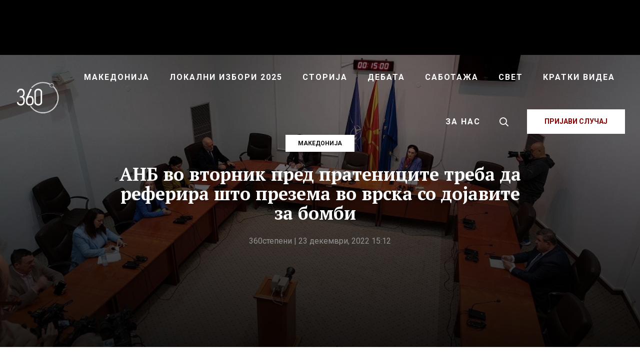

--- FILE ---
content_type: text/html; charset=UTF-8
request_url: https://360stepeni.mk/anb-vo-vtornik-pred-pratenitsite-treba-da-referira-shto-prezema-vo-vrska-so-dojavite-za-bombi/
body_size: 27431
content:
<!DOCTYPE html>
<html lang="mk-MK">
<head >
<meta charset="UTF-8" />
<meta name="viewport" content="width=device-width, initial-scale=1" />
<meta name='robots' content='index, follow, max-image-preview:large, max-snippet:-1, max-video-preview:-1' />
	<style>img:is([sizes="auto" i], [sizes^="auto," i]) { contain-intrinsic-size: 3000px 1500px }</style>
	
<!-- Social Warfare v4.5.4 https://warfareplugins.com - BEGINNING OF OUTPUT -->
<style>
	@font-face {
		font-family: "sw-icon-font";
		src:url("https://360stepeni.mk/wp-content/plugins/social-warfare/assets/fonts/sw-icon-font.eot?ver=4.5.4");
		src:url("https://360stepeni.mk/wp-content/plugins/social-warfare/assets/fonts/sw-icon-font.eot?ver=4.5.4#iefix") format("embedded-opentype"),
		url("https://360stepeni.mk/wp-content/plugins/social-warfare/assets/fonts/sw-icon-font.woff?ver=4.5.4") format("woff"),
		url("https://360stepeni.mk/wp-content/plugins/social-warfare/assets/fonts/sw-icon-font.ttf?ver=4.5.4") format("truetype"),
		url("https://360stepeni.mk/wp-content/plugins/social-warfare/assets/fonts/sw-icon-font.svg?ver=4.5.4#1445203416") format("svg");
		font-weight: normal;
		font-style: normal;
		font-display:block;
	}
</style>
<!-- Social Warfare v4.5.4 https://warfareplugins.com - END OF OUTPUT -->


	<!-- This site is optimized with the Yoast SEO plugin v24.3 - https://yoast.com/wordpress/plugins/seo/ -->
	<title>АНБ во вторник пред пратениците треба да реферира што презема во врска со дојавите за бомби   - 360 степени</title>
	<link rel="canonical" href="https://360stepeni.mk/anb-vo-vtornik-pred-pratenitsite-treba-da-referira-shto-prezema-vo-vrska-so-dojavite-za-bombi/" />
	<meta property="og:locale" content="mk_MK" />
	<meta property="og:type" content="article" />
	<meta property="og:title" content="АНБ во вторник пред пратениците треба да реферира што презема во врска со дојавите за бомби   - 360 степени" />
	<meta property="og:description" content="Според собранискиот календар, за 27 декември се закажани две седници на Комисијата за надзор над работата на..." />
	<meta property="og:url" content="https://360stepeni.mk/anb-vo-vtornik-pred-pratenitsite-treba-da-referira-shto-prezema-vo-vrska-so-dojavite-za-bombi/" />
	<meta property="og:site_name" content="360 степени" />
	<meta property="article:publisher" content="https://www.facebook.com/360stepeni" />
	<meta property="article:published_time" content="2022-12-23T14:12:37+00:00" />
	<meta property="article:modified_time" content="2022-12-23T14:12:39+00:00" />
	<meta property="og:image" content="https://360stepeni.mk/wp-content/uploads/2022/11/Komisija-za-Oniscenko.jpg" />
	<meta property="og:image:width" content="1000" />
	<meta property="og:image:height" content="750" />
	<meta property="og:image:type" content="image/jpeg" />
	<meta name="author" content="360степени" />
	<meta name="twitter:card" content="summary_large_image" />
	<meta name="twitter:label1" content="Written by" />
	<meta name="twitter:data1" content="360степени" />
	<meta name="twitter:label2" content="Est. reading time" />
	<meta name="twitter:data2" content="4 минути" />
	<script type="application/ld+json" class="yoast-schema-graph">{"@context":"https://schema.org","@graph":[{"@type":"Article","@id":"https://360stepeni.mk/anb-vo-vtornik-pred-pratenitsite-treba-da-referira-shto-prezema-vo-vrska-so-dojavite-za-bombi/#article","isPartOf":{"@id":"https://360stepeni.mk/anb-vo-vtornik-pred-pratenitsite-treba-da-referira-shto-prezema-vo-vrska-so-dojavite-za-bombi/"},"author":{"name":"360степени","@id":"https://360stepeni.mk/#/schema/person/6a427bbd332a6c91d0ac7d7f93773be3"},"headline":"АНБ во вторник пред пратениците треба да реферира што презема во врска со дојавите за бомби  ","datePublished":"2022-12-23T14:12:37+00:00","dateModified":"2022-12-23T14:12:39+00:00","mainEntityOfPage":{"@id":"https://360stepeni.mk/anb-vo-vtornik-pred-pratenitsite-treba-da-referira-shto-prezema-vo-vrska-so-dojavite-za-bombi/"},"wordCount":568,"publisher":{"@id":"https://360stepeni.mk/#organization"},"image":{"@id":"https://360stepeni.mk/anb-vo-vtornik-pred-pratenitsite-treba-da-referira-shto-prezema-vo-vrska-so-dojavite-za-bombi/#primaryimage"},"thumbnailUrl":"https://360stepeni.mk/wp-content/uploads/2022/11/Komisija-za-Oniscenko.jpg","articleSection":["Македонија"],"inLanguage":"mk-MK"},{"@type":"WebPage","@id":"https://360stepeni.mk/anb-vo-vtornik-pred-pratenitsite-treba-da-referira-shto-prezema-vo-vrska-so-dojavite-za-bombi/","url":"https://360stepeni.mk/anb-vo-vtornik-pred-pratenitsite-treba-da-referira-shto-prezema-vo-vrska-so-dojavite-za-bombi/","name":"АНБ во вторник пред пратениците треба да реферира што презема во врска со дојавите за бомби   - 360 степени","isPartOf":{"@id":"https://360stepeni.mk/#website"},"primaryImageOfPage":{"@id":"https://360stepeni.mk/anb-vo-vtornik-pred-pratenitsite-treba-da-referira-shto-prezema-vo-vrska-so-dojavite-za-bombi/#primaryimage"},"image":{"@id":"https://360stepeni.mk/anb-vo-vtornik-pred-pratenitsite-treba-da-referira-shto-prezema-vo-vrska-so-dojavite-za-bombi/#primaryimage"},"thumbnailUrl":"https://360stepeni.mk/wp-content/uploads/2022/11/Komisija-za-Oniscenko.jpg","datePublished":"2022-12-23T14:12:37+00:00","dateModified":"2022-12-23T14:12:39+00:00","breadcrumb":{"@id":"https://360stepeni.mk/anb-vo-vtornik-pred-pratenitsite-treba-da-referira-shto-prezema-vo-vrska-so-dojavite-za-bombi/#breadcrumb"},"inLanguage":"mk-MK","potentialAction":[{"@type":"ReadAction","target":["https://360stepeni.mk/anb-vo-vtornik-pred-pratenitsite-treba-da-referira-shto-prezema-vo-vrska-so-dojavite-za-bombi/"]}]},{"@type":"ImageObject","inLanguage":"mk-MK","@id":"https://360stepeni.mk/anb-vo-vtornik-pred-pratenitsite-treba-da-referira-shto-prezema-vo-vrska-so-dojavite-za-bombi/#primaryimage","url":"https://360stepeni.mk/wp-content/uploads/2022/11/Komisija-za-Oniscenko.jpg","contentUrl":"https://360stepeni.mk/wp-content/uploads/2022/11/Komisija-za-Oniscenko.jpg","width":1000,"height":750},{"@type":"BreadcrumbList","@id":"https://360stepeni.mk/anb-vo-vtornik-pred-pratenitsite-treba-da-referira-shto-prezema-vo-vrska-so-dojavite-za-bombi/#breadcrumb","itemListElement":[{"@type":"ListItem","position":1,"name":"Home","item":"https://360stepeni.mk/"},{"@type":"ListItem","position":2,"name":"АНБ во вторник пред пратениците треба да реферира што презема во врска со дојавите за бомби  "}]},{"@type":"WebSite","@id":"https://360stepeni.mk/#website","url":"https://360stepeni.mk/","name":"360 степени","description":"","publisher":{"@id":"https://360stepeni.mk/#organization"},"potentialAction":[{"@type":"SearchAction","target":{"@type":"EntryPoint","urlTemplate":"https://360stepeni.mk/?s={search_term_string}"},"query-input":{"@type":"PropertyValueSpecification","valueRequired":true,"valueName":"search_term_string"}}],"inLanguage":"mk-MK"},{"@type":"Organization","@id":"https://360stepeni.mk/#organization","name":"360 степени","url":"https://360stepeni.mk/","logo":{"@type":"ImageObject","inLanguage":"mk-MK","@id":"https://360stepeni.mk/#/schema/logo/image/","url":"https://360stepeni.mk/wp-content/uploads/2025/02/imageedit_7_6107789539-1.png","contentUrl":"https://360stepeni.mk/wp-content/uploads/2025/02/imageedit_7_6107789539-1.png","width":900,"height":899,"caption":"360 степени"},"image":{"@id":"https://360stepeni.mk/#/schema/logo/image/"},"sameAs":["https://www.facebook.com/360stepeni"]},{"@type":"Person","@id":"https://360stepeni.mk/#/schema/person/6a427bbd332a6c91d0ac7d7f93773be3","name":"360степени","image":{"@type":"ImageObject","inLanguage":"mk-MK","@id":"https://360stepeni.mk/#/schema/person/image/","url":"https://secure.gravatar.com/avatar/ba4986de0eb42bd46c1ee532b0ea64d1?s=96&d=mm&r=g","contentUrl":"https://secure.gravatar.com/avatar/ba4986de0eb42bd46c1ee532b0ea64d1?s=96&d=mm&r=g","caption":"360степени"},"url":"https://360stepeni.mk/author/codeart_admin/"}]}</script>
	<!-- / Yoast SEO plugin. -->


<link rel='dns-prefetch' href='//ads.360stepeni.mk' />
<link rel='dns-prefetch' href='//fonts.googleapis.com' />
<link rel="alternate" type="application/rss+xml" title="360 степени &raquo; Фид" href="https://360stepeni.mk/feed/" />
<link rel="alternate" type="application/rss+xml" title="360 степени &raquo; фидови за коментари" href="https://360stepeni.mk/comments/feed/" />
<script type="dcff2179a3bd1748018a15b5-text/javascript">
/* <![CDATA[ */
window._wpemojiSettings = {"baseUrl":"https:\/\/s.w.org\/images\/core\/emoji\/15.0.3\/72x72\/","ext":".png","svgUrl":"https:\/\/s.w.org\/images\/core\/emoji\/15.0.3\/svg\/","svgExt":".svg","source":{"concatemoji":"https:\/\/360stepeni.mk\/wp-includes\/js\/wp-emoji-release.min.js?ver=6.7.4"}};
/*! This file is auto-generated */
!function(i,n){var o,s,e;function c(e){try{var t={supportTests:e,timestamp:(new Date).valueOf()};sessionStorage.setItem(o,JSON.stringify(t))}catch(e){}}function p(e,t,n){e.clearRect(0,0,e.canvas.width,e.canvas.height),e.fillText(t,0,0);var t=new Uint32Array(e.getImageData(0,0,e.canvas.width,e.canvas.height).data),r=(e.clearRect(0,0,e.canvas.width,e.canvas.height),e.fillText(n,0,0),new Uint32Array(e.getImageData(0,0,e.canvas.width,e.canvas.height).data));return t.every(function(e,t){return e===r[t]})}function u(e,t,n){switch(t){case"flag":return n(e,"\ud83c\udff3\ufe0f\u200d\u26a7\ufe0f","\ud83c\udff3\ufe0f\u200b\u26a7\ufe0f")?!1:!n(e,"\ud83c\uddfa\ud83c\uddf3","\ud83c\uddfa\u200b\ud83c\uddf3")&&!n(e,"\ud83c\udff4\udb40\udc67\udb40\udc62\udb40\udc65\udb40\udc6e\udb40\udc67\udb40\udc7f","\ud83c\udff4\u200b\udb40\udc67\u200b\udb40\udc62\u200b\udb40\udc65\u200b\udb40\udc6e\u200b\udb40\udc67\u200b\udb40\udc7f");case"emoji":return!n(e,"\ud83d\udc26\u200d\u2b1b","\ud83d\udc26\u200b\u2b1b")}return!1}function f(e,t,n){var r="undefined"!=typeof WorkerGlobalScope&&self instanceof WorkerGlobalScope?new OffscreenCanvas(300,150):i.createElement("canvas"),a=r.getContext("2d",{willReadFrequently:!0}),o=(a.textBaseline="top",a.font="600 32px Arial",{});return e.forEach(function(e){o[e]=t(a,e,n)}),o}function t(e){var t=i.createElement("script");t.src=e,t.defer=!0,i.head.appendChild(t)}"undefined"!=typeof Promise&&(o="wpEmojiSettingsSupports",s=["flag","emoji"],n.supports={everything:!0,everythingExceptFlag:!0},e=new Promise(function(e){i.addEventListener("DOMContentLoaded",e,{once:!0})}),new Promise(function(t){var n=function(){try{var e=JSON.parse(sessionStorage.getItem(o));if("object"==typeof e&&"number"==typeof e.timestamp&&(new Date).valueOf()<e.timestamp+604800&&"object"==typeof e.supportTests)return e.supportTests}catch(e){}return null}();if(!n){if("undefined"!=typeof Worker&&"undefined"!=typeof OffscreenCanvas&&"undefined"!=typeof URL&&URL.createObjectURL&&"undefined"!=typeof Blob)try{var e="postMessage("+f.toString()+"("+[JSON.stringify(s),u.toString(),p.toString()].join(",")+"));",r=new Blob([e],{type:"text/javascript"}),a=new Worker(URL.createObjectURL(r),{name:"wpTestEmojiSupports"});return void(a.onmessage=function(e){c(n=e.data),a.terminate(),t(n)})}catch(e){}c(n=f(s,u,p))}t(n)}).then(function(e){for(var t in e)n.supports[t]=e[t],n.supports.everything=n.supports.everything&&n.supports[t],"flag"!==t&&(n.supports.everythingExceptFlag=n.supports.everythingExceptFlag&&n.supports[t]);n.supports.everythingExceptFlag=n.supports.everythingExceptFlag&&!n.supports.flag,n.DOMReady=!1,n.readyCallback=function(){n.DOMReady=!0}}).then(function(){return e}).then(function(){var e;n.supports.everything||(n.readyCallback(),(e=n.source||{}).concatemoji?t(e.concatemoji):e.wpemoji&&e.twemoji&&(t(e.twemoji),t(e.wpemoji)))}))}((window,document),window._wpemojiSettings);
/* ]]> */
</script>
<link rel='stylesheet' id='parent-style-css' href='https://360stepeni.mk/wp-content/themes/genesis/style.css?ver=6.7.4' type='text/css' media='all' />
<link rel='stylesheet' id='360wp-css' href='https://360stepeni.mk/wp-content/themes/360stepeni/style.css?ver=4.9.7' type='text/css' media='all' />
<style id='wp-emoji-styles-inline-css' type='text/css'>

	img.wp-smiley, img.emoji {
		display: inline !important;
		border: none !important;
		box-shadow: none !important;
		height: 1em !important;
		width: 1em !important;
		margin: 0 0.07em !important;
		vertical-align: -0.1em !important;
		background: none !important;
		padding: 0 !important;
	}
</style>
<link rel='stylesheet' id='wp-block-library-css' href='https://360stepeni.mk/wp-includes/css/dist/block-library/style.min.css?ver=6.7.4' type='text/css' media='all' />
<style id='classic-theme-styles-inline-css' type='text/css'>
/*! This file is auto-generated */
.wp-block-button__link{color:#fff;background-color:#32373c;border-radius:9999px;box-shadow:none;text-decoration:none;padding:calc(.667em + 2px) calc(1.333em + 2px);font-size:1.125em}.wp-block-file__button{background:#32373c;color:#fff;text-decoration:none}
</style>
<style id='global-styles-inline-css' type='text/css'>
:root{--wp--preset--aspect-ratio--square: 1;--wp--preset--aspect-ratio--4-3: 4/3;--wp--preset--aspect-ratio--3-4: 3/4;--wp--preset--aspect-ratio--3-2: 3/2;--wp--preset--aspect-ratio--2-3: 2/3;--wp--preset--aspect-ratio--16-9: 16/9;--wp--preset--aspect-ratio--9-16: 9/16;--wp--preset--color--black: #000000;--wp--preset--color--cyan-bluish-gray: #abb8c3;--wp--preset--color--white: #ffffff;--wp--preset--color--pale-pink: #f78da7;--wp--preset--color--vivid-red: #cf2e2e;--wp--preset--color--luminous-vivid-orange: #ff6900;--wp--preset--color--luminous-vivid-amber: #fcb900;--wp--preset--color--light-green-cyan: #7bdcb5;--wp--preset--color--vivid-green-cyan: #00d084;--wp--preset--color--pale-cyan-blue: #8ed1fc;--wp--preset--color--vivid-cyan-blue: #0693e3;--wp--preset--color--vivid-purple: #9b51e0;--wp--preset--gradient--vivid-cyan-blue-to-vivid-purple: linear-gradient(135deg,rgba(6,147,227,1) 0%,rgb(155,81,224) 100%);--wp--preset--gradient--light-green-cyan-to-vivid-green-cyan: linear-gradient(135deg,rgb(122,220,180) 0%,rgb(0,208,130) 100%);--wp--preset--gradient--luminous-vivid-amber-to-luminous-vivid-orange: linear-gradient(135deg,rgba(252,185,0,1) 0%,rgba(255,105,0,1) 100%);--wp--preset--gradient--luminous-vivid-orange-to-vivid-red: linear-gradient(135deg,rgba(255,105,0,1) 0%,rgb(207,46,46) 100%);--wp--preset--gradient--very-light-gray-to-cyan-bluish-gray: linear-gradient(135deg,rgb(238,238,238) 0%,rgb(169,184,195) 100%);--wp--preset--gradient--cool-to-warm-spectrum: linear-gradient(135deg,rgb(74,234,220) 0%,rgb(151,120,209) 20%,rgb(207,42,186) 40%,rgb(238,44,130) 60%,rgb(251,105,98) 80%,rgb(254,248,76) 100%);--wp--preset--gradient--blush-light-purple: linear-gradient(135deg,rgb(255,206,236) 0%,rgb(152,150,240) 100%);--wp--preset--gradient--blush-bordeaux: linear-gradient(135deg,rgb(254,205,165) 0%,rgb(254,45,45) 50%,rgb(107,0,62) 100%);--wp--preset--gradient--luminous-dusk: linear-gradient(135deg,rgb(255,203,112) 0%,rgb(199,81,192) 50%,rgb(65,88,208) 100%);--wp--preset--gradient--pale-ocean: linear-gradient(135deg,rgb(255,245,203) 0%,rgb(182,227,212) 50%,rgb(51,167,181) 100%);--wp--preset--gradient--electric-grass: linear-gradient(135deg,rgb(202,248,128) 0%,rgb(113,206,126) 100%);--wp--preset--gradient--midnight: linear-gradient(135deg,rgb(2,3,129) 0%,rgb(40,116,252) 100%);--wp--preset--font-size--small: 13px;--wp--preset--font-size--medium: 20px;--wp--preset--font-size--large: 36px;--wp--preset--font-size--x-large: 42px;--wp--preset--spacing--20: 0.44rem;--wp--preset--spacing--30: 0.67rem;--wp--preset--spacing--40: 1rem;--wp--preset--spacing--50: 1.5rem;--wp--preset--spacing--60: 2.25rem;--wp--preset--spacing--70: 3.38rem;--wp--preset--spacing--80: 5.06rem;--wp--preset--shadow--natural: 6px 6px 9px rgba(0, 0, 0, 0.2);--wp--preset--shadow--deep: 12px 12px 50px rgba(0, 0, 0, 0.4);--wp--preset--shadow--sharp: 6px 6px 0px rgba(0, 0, 0, 0.2);--wp--preset--shadow--outlined: 6px 6px 0px -3px rgba(255, 255, 255, 1), 6px 6px rgba(0, 0, 0, 1);--wp--preset--shadow--crisp: 6px 6px 0px rgba(0, 0, 0, 1);}:where(.is-layout-flex){gap: 0.5em;}:where(.is-layout-grid){gap: 0.5em;}body .is-layout-flex{display: flex;}.is-layout-flex{flex-wrap: wrap;align-items: center;}.is-layout-flex > :is(*, div){margin: 0;}body .is-layout-grid{display: grid;}.is-layout-grid > :is(*, div){margin: 0;}:where(.wp-block-columns.is-layout-flex){gap: 2em;}:where(.wp-block-columns.is-layout-grid){gap: 2em;}:where(.wp-block-post-template.is-layout-flex){gap: 1.25em;}:where(.wp-block-post-template.is-layout-grid){gap: 1.25em;}.has-black-color{color: var(--wp--preset--color--black) !important;}.has-cyan-bluish-gray-color{color: var(--wp--preset--color--cyan-bluish-gray) !important;}.has-white-color{color: var(--wp--preset--color--white) !important;}.has-pale-pink-color{color: var(--wp--preset--color--pale-pink) !important;}.has-vivid-red-color{color: var(--wp--preset--color--vivid-red) !important;}.has-luminous-vivid-orange-color{color: var(--wp--preset--color--luminous-vivid-orange) !important;}.has-luminous-vivid-amber-color{color: var(--wp--preset--color--luminous-vivid-amber) !important;}.has-light-green-cyan-color{color: var(--wp--preset--color--light-green-cyan) !important;}.has-vivid-green-cyan-color{color: var(--wp--preset--color--vivid-green-cyan) !important;}.has-pale-cyan-blue-color{color: var(--wp--preset--color--pale-cyan-blue) !important;}.has-vivid-cyan-blue-color{color: var(--wp--preset--color--vivid-cyan-blue) !important;}.has-vivid-purple-color{color: var(--wp--preset--color--vivid-purple) !important;}.has-black-background-color{background-color: var(--wp--preset--color--black) !important;}.has-cyan-bluish-gray-background-color{background-color: var(--wp--preset--color--cyan-bluish-gray) !important;}.has-white-background-color{background-color: var(--wp--preset--color--white) !important;}.has-pale-pink-background-color{background-color: var(--wp--preset--color--pale-pink) !important;}.has-vivid-red-background-color{background-color: var(--wp--preset--color--vivid-red) !important;}.has-luminous-vivid-orange-background-color{background-color: var(--wp--preset--color--luminous-vivid-orange) !important;}.has-luminous-vivid-amber-background-color{background-color: var(--wp--preset--color--luminous-vivid-amber) !important;}.has-light-green-cyan-background-color{background-color: var(--wp--preset--color--light-green-cyan) !important;}.has-vivid-green-cyan-background-color{background-color: var(--wp--preset--color--vivid-green-cyan) !important;}.has-pale-cyan-blue-background-color{background-color: var(--wp--preset--color--pale-cyan-blue) !important;}.has-vivid-cyan-blue-background-color{background-color: var(--wp--preset--color--vivid-cyan-blue) !important;}.has-vivid-purple-background-color{background-color: var(--wp--preset--color--vivid-purple) !important;}.has-black-border-color{border-color: var(--wp--preset--color--black) !important;}.has-cyan-bluish-gray-border-color{border-color: var(--wp--preset--color--cyan-bluish-gray) !important;}.has-white-border-color{border-color: var(--wp--preset--color--white) !important;}.has-pale-pink-border-color{border-color: var(--wp--preset--color--pale-pink) !important;}.has-vivid-red-border-color{border-color: var(--wp--preset--color--vivid-red) !important;}.has-luminous-vivid-orange-border-color{border-color: var(--wp--preset--color--luminous-vivid-orange) !important;}.has-luminous-vivid-amber-border-color{border-color: var(--wp--preset--color--luminous-vivid-amber) !important;}.has-light-green-cyan-border-color{border-color: var(--wp--preset--color--light-green-cyan) !important;}.has-vivid-green-cyan-border-color{border-color: var(--wp--preset--color--vivid-green-cyan) !important;}.has-pale-cyan-blue-border-color{border-color: var(--wp--preset--color--pale-cyan-blue) !important;}.has-vivid-cyan-blue-border-color{border-color: var(--wp--preset--color--vivid-cyan-blue) !important;}.has-vivid-purple-border-color{border-color: var(--wp--preset--color--vivid-purple) !important;}.has-vivid-cyan-blue-to-vivid-purple-gradient-background{background: var(--wp--preset--gradient--vivid-cyan-blue-to-vivid-purple) !important;}.has-light-green-cyan-to-vivid-green-cyan-gradient-background{background: var(--wp--preset--gradient--light-green-cyan-to-vivid-green-cyan) !important;}.has-luminous-vivid-amber-to-luminous-vivid-orange-gradient-background{background: var(--wp--preset--gradient--luminous-vivid-amber-to-luminous-vivid-orange) !important;}.has-luminous-vivid-orange-to-vivid-red-gradient-background{background: var(--wp--preset--gradient--luminous-vivid-orange-to-vivid-red) !important;}.has-very-light-gray-to-cyan-bluish-gray-gradient-background{background: var(--wp--preset--gradient--very-light-gray-to-cyan-bluish-gray) !important;}.has-cool-to-warm-spectrum-gradient-background{background: var(--wp--preset--gradient--cool-to-warm-spectrum) !important;}.has-blush-light-purple-gradient-background{background: var(--wp--preset--gradient--blush-light-purple) !important;}.has-blush-bordeaux-gradient-background{background: var(--wp--preset--gradient--blush-bordeaux) !important;}.has-luminous-dusk-gradient-background{background: var(--wp--preset--gradient--luminous-dusk) !important;}.has-pale-ocean-gradient-background{background: var(--wp--preset--gradient--pale-ocean) !important;}.has-electric-grass-gradient-background{background: var(--wp--preset--gradient--electric-grass) !important;}.has-midnight-gradient-background{background: var(--wp--preset--gradient--midnight) !important;}.has-small-font-size{font-size: var(--wp--preset--font-size--small) !important;}.has-medium-font-size{font-size: var(--wp--preset--font-size--medium) !important;}.has-large-font-size{font-size: var(--wp--preset--font-size--large) !important;}.has-x-large-font-size{font-size: var(--wp--preset--font-size--x-large) !important;}
:where(.wp-block-post-template.is-layout-flex){gap: 1.25em;}:where(.wp-block-post-template.is-layout-grid){gap: 1.25em;}
:where(.wp-block-columns.is-layout-flex){gap: 2em;}:where(.wp-block-columns.is-layout-grid){gap: 2em;}
:root :where(.wp-block-pullquote){font-size: 1.5em;line-height: 1.6;}
</style>
<link rel='stylesheet' id='simply-gallery-block-frontend-css' href='https://360stepeni.mk/wp-content/plugins/simply-gallery-block/blocks/pgc_sgb.min.style.css?ver=3.2.4.4' type='text/css' media='all' />
<link rel='stylesheet' id='pgc-simply-gallery-plugin-lightbox-style-css' href='https://360stepeni.mk/wp-content/plugins/simply-gallery-block/plugins/pgc_sgb_lightbox.min.style.css?ver=3.2.4.4' type='text/css' media='all' />
<link rel='stylesheet' id='social_warfare-css' href='https://360stepeni.mk/wp-content/plugins/social-warfare/assets/css/style.min.css?ver=4.5.4' type='text/css' media='all' />
<link rel='stylesheet' id='fotorama-css-css' href='https://360stepeni.mk/wp-content/themes/360stepeni/assets/css/fotorama.min.css?ver=4.6.4' type='text/css' media='all' />
<style id="fonts-css" media="all">/* cyrillic-ext */
@font-face {
  font-family: 'PT Serif';
  font-style: italic;
  font-weight: 700;
  font-display: swap;
  src: url(/fonts.gstatic.com/s/ptserif/v19/EJRQQgYoZZY2vCFuvAFT9gaQZyTfoOFC-I2irw.woff2) format('woff2');
  unicode-range: U+0460-052F, U+1C80-1C8A, U+20B4, U+2DE0-2DFF, U+A640-A69F, U+FE2E-FE2F;
}
/* cyrillic */
@font-face {
  font-family: 'PT Serif';
  font-style: italic;
  font-weight: 700;
  font-display: swap;
  src: url(/fonts.gstatic.com/s/ptserif/v19/EJRQQgYoZZY2vCFuvAFT9gaQZy3foOFC-I2irw.woff2) format('woff2');
  unicode-range: U+0301, U+0400-045F, U+0490-0491, U+04B0-04B1, U+2116;
}
/* latin-ext */
@font-face {
  font-family: 'PT Serif';
  font-style: italic;
  font-weight: 700;
  font-display: swap;
  src: url(/fonts.gstatic.com/s/ptserif/v19/EJRQQgYoZZY2vCFuvAFT9gaQZyffoOFC-I2irw.woff2) format('woff2');
  unicode-range: U+0100-02BA, U+02BD-02C5, U+02C7-02CC, U+02CE-02D7, U+02DD-02FF, U+0304, U+0308, U+0329, U+1D00-1DBF, U+1E00-1E9F, U+1EF2-1EFF, U+2020, U+20A0-20AB, U+20AD-20C0, U+2113, U+2C60-2C7F, U+A720-A7FF;
}
/* latin */
@font-face {
  font-family: 'PT Serif';
  font-style: italic;
  font-weight: 700;
  font-display: swap;
  src: url(/fonts.gstatic.com/s/ptserif/v19/EJRQQgYoZZY2vCFuvAFT9gaQZynfoOFC-I0.woff2) format('woff2');
  unicode-range: U+0000-00FF, U+0131, U+0152-0153, U+02BB-02BC, U+02C6, U+02DA, U+02DC, U+0304, U+0308, U+0329, U+2000-206F, U+20AC, U+2122, U+2191, U+2193, U+2212, U+2215, U+FEFF, U+FFFD;
}
/* cyrillic-ext */
@font-face {
  font-family: 'PT Serif';
  font-style: normal;
  font-weight: 400;
  font-display: swap;
  src: url(/fonts.gstatic.com/s/ptserif/v19/EJRVQgYoZZY2vCFuvAFbzr-_dSb_nco.woff2) format('woff2');
  unicode-range: U+0460-052F, U+1C80-1C8A, U+20B4, U+2DE0-2DFF, U+A640-A69F, U+FE2E-FE2F;
}
/* cyrillic */
@font-face {
  font-family: 'PT Serif';
  font-style: normal;
  font-weight: 400;
  font-display: swap;
  src: url(/fonts.gstatic.com/s/ptserif/v19/EJRVQgYoZZY2vCFuvAFSzr-_dSb_nco.woff2) format('woff2');
  unicode-range: U+0301, U+0400-045F, U+0490-0491, U+04B0-04B1, U+2116;
}
/* latin-ext */
@font-face {
  font-family: 'PT Serif';
  font-style: normal;
  font-weight: 400;
  font-display: swap;
  src: url(/fonts.gstatic.com/s/ptserif/v19/EJRVQgYoZZY2vCFuvAFYzr-_dSb_nco.woff2) format('woff2');
  unicode-range: U+0100-02BA, U+02BD-02C5, U+02C7-02CC, U+02CE-02D7, U+02DD-02FF, U+0304, U+0308, U+0329, U+1D00-1DBF, U+1E00-1E9F, U+1EF2-1EFF, U+2020, U+20A0-20AB, U+20AD-20C0, U+2113, U+2C60-2C7F, U+A720-A7FF;
}
/* latin */
@font-face {
  font-family: 'PT Serif';
  font-style: normal;
  font-weight: 400;
  font-display: swap;
  src: url(/fonts.gstatic.com/s/ptserif/v19/EJRVQgYoZZY2vCFuvAFWzr-_dSb_.woff2) format('woff2');
  unicode-range: U+0000-00FF, U+0131, U+0152-0153, U+02BB-02BC, U+02C6, U+02DA, U+02DC, U+0304, U+0308, U+0329, U+2000-206F, U+20AC, U+2122, U+2191, U+2193, U+2212, U+2215, U+FEFF, U+FFFD;
}
/* cyrillic-ext */
@font-face {
  font-family: 'PT Serif';
  font-style: normal;
  font-weight: 700;
  font-display: swap;
  src: url(/fonts.gstatic.com/s/ptserif/v19/EJRSQgYoZZY2vCFuvAnt66qfVyvVp8NAyIw.woff2) format('woff2');
  unicode-range: U+0460-052F, U+1C80-1C8A, U+20B4, U+2DE0-2DFF, U+A640-A69F, U+FE2E-FE2F;
}
/* cyrillic */
@font-face {
  font-family: 'PT Serif';
  font-style: normal;
  font-weight: 700;
  font-display: swap;
  src: url(/fonts.gstatic.com/s/ptserif/v19/EJRSQgYoZZY2vCFuvAnt66qWVyvVp8NAyIw.woff2) format('woff2');
  unicode-range: U+0301, U+0400-045F, U+0490-0491, U+04B0-04B1, U+2116;
}
/* latin-ext */
@font-face {
  font-family: 'PT Serif';
  font-style: normal;
  font-weight: 700;
  font-display: swap;
  src: url(/fonts.gstatic.com/s/ptserif/v19/EJRSQgYoZZY2vCFuvAnt66qcVyvVp8NAyIw.woff2) format('woff2');
  unicode-range: U+0100-02BA, U+02BD-02C5, U+02C7-02CC, U+02CE-02D7, U+02DD-02FF, U+0304, U+0308, U+0329, U+1D00-1DBF, U+1E00-1E9F, U+1EF2-1EFF, U+2020, U+20A0-20AB, U+20AD-20C0, U+2113, U+2C60-2C7F, U+A720-A7FF;
}
/* latin */
@font-face {
  font-family: 'PT Serif';
  font-style: normal;
  font-weight: 700;
  font-display: swap;
  src: url(/fonts.gstatic.com/s/ptserif/v19/EJRSQgYoZZY2vCFuvAnt66qSVyvVp8NA.woff2) format('woff2');
  unicode-range: U+0000-00FF, U+0131, U+0152-0153, U+02BB-02BC, U+02C6, U+02DA, U+02DC, U+0304, U+0308, U+0329, U+2000-206F, U+20AC, U+2122, U+2191, U+2193, U+2212, U+2215, U+FEFF, U+FFFD;
}
/* cyrillic-ext */
@font-face {
  font-family: 'Roboto';
  font-style: normal;
  font-weight: 400;
  font-stretch: 100%;
  font-display: swap;
  src: url(/fonts.gstatic.com/s/roboto/v49/KFO7CnqEu92Fr1ME7kSn66aGLdTylUAMa3GUBHMdazTgWw.woff2) format('woff2');
  unicode-range: U+0460-052F, U+1C80-1C8A, U+20B4, U+2DE0-2DFF, U+A640-A69F, U+FE2E-FE2F;
}
/* cyrillic */
@font-face {
  font-family: 'Roboto';
  font-style: normal;
  font-weight: 400;
  font-stretch: 100%;
  font-display: swap;
  src: url(/fonts.gstatic.com/s/roboto/v49/KFO7CnqEu92Fr1ME7kSn66aGLdTylUAMa3iUBHMdazTgWw.woff2) format('woff2');
  unicode-range: U+0301, U+0400-045F, U+0490-0491, U+04B0-04B1, U+2116;
}
/* greek-ext */
@font-face {
  font-family: 'Roboto';
  font-style: normal;
  font-weight: 400;
  font-stretch: 100%;
  font-display: swap;
  src: url(/fonts.gstatic.com/s/roboto/v49/KFO7CnqEu92Fr1ME7kSn66aGLdTylUAMa3CUBHMdazTgWw.woff2) format('woff2');
  unicode-range: U+1F00-1FFF;
}
/* greek */
@font-face {
  font-family: 'Roboto';
  font-style: normal;
  font-weight: 400;
  font-stretch: 100%;
  font-display: swap;
  src: url(/fonts.gstatic.com/s/roboto/v49/KFO7CnqEu92Fr1ME7kSn66aGLdTylUAMa3-UBHMdazTgWw.woff2) format('woff2');
  unicode-range: U+0370-0377, U+037A-037F, U+0384-038A, U+038C, U+038E-03A1, U+03A3-03FF;
}
/* math */
@font-face {
  font-family: 'Roboto';
  font-style: normal;
  font-weight: 400;
  font-stretch: 100%;
  font-display: swap;
  src: url(/fonts.gstatic.com/s/roboto/v49/KFO7CnqEu92Fr1ME7kSn66aGLdTylUAMawCUBHMdazTgWw.woff2) format('woff2');
  unicode-range: U+0302-0303, U+0305, U+0307-0308, U+0310, U+0312, U+0315, U+031A, U+0326-0327, U+032C, U+032F-0330, U+0332-0333, U+0338, U+033A, U+0346, U+034D, U+0391-03A1, U+03A3-03A9, U+03B1-03C9, U+03D1, U+03D5-03D6, U+03F0-03F1, U+03F4-03F5, U+2016-2017, U+2034-2038, U+203C, U+2040, U+2043, U+2047, U+2050, U+2057, U+205F, U+2070-2071, U+2074-208E, U+2090-209C, U+20D0-20DC, U+20E1, U+20E5-20EF, U+2100-2112, U+2114-2115, U+2117-2121, U+2123-214F, U+2190, U+2192, U+2194-21AE, U+21B0-21E5, U+21F1-21F2, U+21F4-2211, U+2213-2214, U+2216-22FF, U+2308-230B, U+2310, U+2319, U+231C-2321, U+2336-237A, U+237C, U+2395, U+239B-23B7, U+23D0, U+23DC-23E1, U+2474-2475, U+25AF, U+25B3, U+25B7, U+25BD, U+25C1, U+25CA, U+25CC, U+25FB, U+266D-266F, U+27C0-27FF, U+2900-2AFF, U+2B0E-2B11, U+2B30-2B4C, U+2BFE, U+3030, U+FF5B, U+FF5D, U+1D400-1D7FF, U+1EE00-1EEFF;
}
/* symbols */
@font-face {
  font-family: 'Roboto';
  font-style: normal;
  font-weight: 400;
  font-stretch: 100%;
  font-display: swap;
  src: url(/fonts.gstatic.com/s/roboto/v49/KFO7CnqEu92Fr1ME7kSn66aGLdTylUAMaxKUBHMdazTgWw.woff2) format('woff2');
  unicode-range: U+0001-000C, U+000E-001F, U+007F-009F, U+20DD-20E0, U+20E2-20E4, U+2150-218F, U+2190, U+2192, U+2194-2199, U+21AF, U+21E6-21F0, U+21F3, U+2218-2219, U+2299, U+22C4-22C6, U+2300-243F, U+2440-244A, U+2460-24FF, U+25A0-27BF, U+2800-28FF, U+2921-2922, U+2981, U+29BF, U+29EB, U+2B00-2BFF, U+4DC0-4DFF, U+FFF9-FFFB, U+10140-1018E, U+10190-1019C, U+101A0, U+101D0-101FD, U+102E0-102FB, U+10E60-10E7E, U+1D2C0-1D2D3, U+1D2E0-1D37F, U+1F000-1F0FF, U+1F100-1F1AD, U+1F1E6-1F1FF, U+1F30D-1F30F, U+1F315, U+1F31C, U+1F31E, U+1F320-1F32C, U+1F336, U+1F378, U+1F37D, U+1F382, U+1F393-1F39F, U+1F3A7-1F3A8, U+1F3AC-1F3AF, U+1F3C2, U+1F3C4-1F3C6, U+1F3CA-1F3CE, U+1F3D4-1F3E0, U+1F3ED, U+1F3F1-1F3F3, U+1F3F5-1F3F7, U+1F408, U+1F415, U+1F41F, U+1F426, U+1F43F, U+1F441-1F442, U+1F444, U+1F446-1F449, U+1F44C-1F44E, U+1F453, U+1F46A, U+1F47D, U+1F4A3, U+1F4B0, U+1F4B3, U+1F4B9, U+1F4BB, U+1F4BF, U+1F4C8-1F4CB, U+1F4D6, U+1F4DA, U+1F4DF, U+1F4E3-1F4E6, U+1F4EA-1F4ED, U+1F4F7, U+1F4F9-1F4FB, U+1F4FD-1F4FE, U+1F503, U+1F507-1F50B, U+1F50D, U+1F512-1F513, U+1F53E-1F54A, U+1F54F-1F5FA, U+1F610, U+1F650-1F67F, U+1F687, U+1F68D, U+1F691, U+1F694, U+1F698, U+1F6AD, U+1F6B2, U+1F6B9-1F6BA, U+1F6BC, U+1F6C6-1F6CF, U+1F6D3-1F6D7, U+1F6E0-1F6EA, U+1F6F0-1F6F3, U+1F6F7-1F6FC, U+1F700-1F7FF, U+1F800-1F80B, U+1F810-1F847, U+1F850-1F859, U+1F860-1F887, U+1F890-1F8AD, U+1F8B0-1F8BB, U+1F8C0-1F8C1, U+1F900-1F90B, U+1F93B, U+1F946, U+1F984, U+1F996, U+1F9E9, U+1FA00-1FA6F, U+1FA70-1FA7C, U+1FA80-1FA89, U+1FA8F-1FAC6, U+1FACE-1FADC, U+1FADF-1FAE9, U+1FAF0-1FAF8, U+1FB00-1FBFF;
}
/* vietnamese */
@font-face {
  font-family: 'Roboto';
  font-style: normal;
  font-weight: 400;
  font-stretch: 100%;
  font-display: swap;
  src: url(/fonts.gstatic.com/s/roboto/v49/KFO7CnqEu92Fr1ME7kSn66aGLdTylUAMa3OUBHMdazTgWw.woff2) format('woff2');
  unicode-range: U+0102-0103, U+0110-0111, U+0128-0129, U+0168-0169, U+01A0-01A1, U+01AF-01B0, U+0300-0301, U+0303-0304, U+0308-0309, U+0323, U+0329, U+1EA0-1EF9, U+20AB;
}
/* latin-ext */
@font-face {
  font-family: 'Roboto';
  font-style: normal;
  font-weight: 400;
  font-stretch: 100%;
  font-display: swap;
  src: url(/fonts.gstatic.com/s/roboto/v49/KFO7CnqEu92Fr1ME7kSn66aGLdTylUAMa3KUBHMdazTgWw.woff2) format('woff2');
  unicode-range: U+0100-02BA, U+02BD-02C5, U+02C7-02CC, U+02CE-02D7, U+02DD-02FF, U+0304, U+0308, U+0329, U+1D00-1DBF, U+1E00-1E9F, U+1EF2-1EFF, U+2020, U+20A0-20AB, U+20AD-20C0, U+2113, U+2C60-2C7F, U+A720-A7FF;
}
/* latin */
@font-face {
  font-family: 'Roboto';
  font-style: normal;
  font-weight: 400;
  font-stretch: 100%;
  font-display: swap;
  src: url(/fonts.gstatic.com/s/roboto/v49/KFO7CnqEu92Fr1ME7kSn66aGLdTylUAMa3yUBHMdazQ.woff2) format('woff2');
  unicode-range: U+0000-00FF, U+0131, U+0152-0153, U+02BB-02BC, U+02C6, U+02DA, U+02DC, U+0304, U+0308, U+0329, U+2000-206F, U+20AC, U+2122, U+2191, U+2193, U+2212, U+2215, U+FEFF, U+FFFD;
}
/* cyrillic-ext */
@font-face {
  font-family: 'Roboto';
  font-style: normal;
  font-weight: 700;
  font-stretch: 100%;
  font-display: swap;
  src: url(/fonts.gstatic.com/s/roboto/v49/KFO7CnqEu92Fr1ME7kSn66aGLdTylUAMa3GUBHMdazTgWw.woff2) format('woff2');
  unicode-range: U+0460-052F, U+1C80-1C8A, U+20B4, U+2DE0-2DFF, U+A640-A69F, U+FE2E-FE2F;
}
/* cyrillic */
@font-face {
  font-family: 'Roboto';
  font-style: normal;
  font-weight: 700;
  font-stretch: 100%;
  font-display: swap;
  src: url(/fonts.gstatic.com/s/roboto/v49/KFO7CnqEu92Fr1ME7kSn66aGLdTylUAMa3iUBHMdazTgWw.woff2) format('woff2');
  unicode-range: U+0301, U+0400-045F, U+0490-0491, U+04B0-04B1, U+2116;
}
/* greek-ext */
@font-face {
  font-family: 'Roboto';
  font-style: normal;
  font-weight: 700;
  font-stretch: 100%;
  font-display: swap;
  src: url(/fonts.gstatic.com/s/roboto/v49/KFO7CnqEu92Fr1ME7kSn66aGLdTylUAMa3CUBHMdazTgWw.woff2) format('woff2');
  unicode-range: U+1F00-1FFF;
}
/* greek */
@font-face {
  font-family: 'Roboto';
  font-style: normal;
  font-weight: 700;
  font-stretch: 100%;
  font-display: swap;
  src: url(/fonts.gstatic.com/s/roboto/v49/KFO7CnqEu92Fr1ME7kSn66aGLdTylUAMa3-UBHMdazTgWw.woff2) format('woff2');
  unicode-range: U+0370-0377, U+037A-037F, U+0384-038A, U+038C, U+038E-03A1, U+03A3-03FF;
}
/* math */
@font-face {
  font-family: 'Roboto';
  font-style: normal;
  font-weight: 700;
  font-stretch: 100%;
  font-display: swap;
  src: url(/fonts.gstatic.com/s/roboto/v49/KFO7CnqEu92Fr1ME7kSn66aGLdTylUAMawCUBHMdazTgWw.woff2) format('woff2');
  unicode-range: U+0302-0303, U+0305, U+0307-0308, U+0310, U+0312, U+0315, U+031A, U+0326-0327, U+032C, U+032F-0330, U+0332-0333, U+0338, U+033A, U+0346, U+034D, U+0391-03A1, U+03A3-03A9, U+03B1-03C9, U+03D1, U+03D5-03D6, U+03F0-03F1, U+03F4-03F5, U+2016-2017, U+2034-2038, U+203C, U+2040, U+2043, U+2047, U+2050, U+2057, U+205F, U+2070-2071, U+2074-208E, U+2090-209C, U+20D0-20DC, U+20E1, U+20E5-20EF, U+2100-2112, U+2114-2115, U+2117-2121, U+2123-214F, U+2190, U+2192, U+2194-21AE, U+21B0-21E5, U+21F1-21F2, U+21F4-2211, U+2213-2214, U+2216-22FF, U+2308-230B, U+2310, U+2319, U+231C-2321, U+2336-237A, U+237C, U+2395, U+239B-23B7, U+23D0, U+23DC-23E1, U+2474-2475, U+25AF, U+25B3, U+25B7, U+25BD, U+25C1, U+25CA, U+25CC, U+25FB, U+266D-266F, U+27C0-27FF, U+2900-2AFF, U+2B0E-2B11, U+2B30-2B4C, U+2BFE, U+3030, U+FF5B, U+FF5D, U+1D400-1D7FF, U+1EE00-1EEFF;
}
/* symbols */
@font-face {
  font-family: 'Roboto';
  font-style: normal;
  font-weight: 700;
  font-stretch: 100%;
  font-display: swap;
  src: url(/fonts.gstatic.com/s/roboto/v49/KFO7CnqEu92Fr1ME7kSn66aGLdTylUAMaxKUBHMdazTgWw.woff2) format('woff2');
  unicode-range: U+0001-000C, U+000E-001F, U+007F-009F, U+20DD-20E0, U+20E2-20E4, U+2150-218F, U+2190, U+2192, U+2194-2199, U+21AF, U+21E6-21F0, U+21F3, U+2218-2219, U+2299, U+22C4-22C6, U+2300-243F, U+2440-244A, U+2460-24FF, U+25A0-27BF, U+2800-28FF, U+2921-2922, U+2981, U+29BF, U+29EB, U+2B00-2BFF, U+4DC0-4DFF, U+FFF9-FFFB, U+10140-1018E, U+10190-1019C, U+101A0, U+101D0-101FD, U+102E0-102FB, U+10E60-10E7E, U+1D2C0-1D2D3, U+1D2E0-1D37F, U+1F000-1F0FF, U+1F100-1F1AD, U+1F1E6-1F1FF, U+1F30D-1F30F, U+1F315, U+1F31C, U+1F31E, U+1F320-1F32C, U+1F336, U+1F378, U+1F37D, U+1F382, U+1F393-1F39F, U+1F3A7-1F3A8, U+1F3AC-1F3AF, U+1F3C2, U+1F3C4-1F3C6, U+1F3CA-1F3CE, U+1F3D4-1F3E0, U+1F3ED, U+1F3F1-1F3F3, U+1F3F5-1F3F7, U+1F408, U+1F415, U+1F41F, U+1F426, U+1F43F, U+1F441-1F442, U+1F444, U+1F446-1F449, U+1F44C-1F44E, U+1F453, U+1F46A, U+1F47D, U+1F4A3, U+1F4B0, U+1F4B3, U+1F4B9, U+1F4BB, U+1F4BF, U+1F4C8-1F4CB, U+1F4D6, U+1F4DA, U+1F4DF, U+1F4E3-1F4E6, U+1F4EA-1F4ED, U+1F4F7, U+1F4F9-1F4FB, U+1F4FD-1F4FE, U+1F503, U+1F507-1F50B, U+1F50D, U+1F512-1F513, U+1F53E-1F54A, U+1F54F-1F5FA, U+1F610, U+1F650-1F67F, U+1F687, U+1F68D, U+1F691, U+1F694, U+1F698, U+1F6AD, U+1F6B2, U+1F6B9-1F6BA, U+1F6BC, U+1F6C6-1F6CF, U+1F6D3-1F6D7, U+1F6E0-1F6EA, U+1F6F0-1F6F3, U+1F6F7-1F6FC, U+1F700-1F7FF, U+1F800-1F80B, U+1F810-1F847, U+1F850-1F859, U+1F860-1F887, U+1F890-1F8AD, U+1F8B0-1F8BB, U+1F8C0-1F8C1, U+1F900-1F90B, U+1F93B, U+1F946, U+1F984, U+1F996, U+1F9E9, U+1FA00-1FA6F, U+1FA70-1FA7C, U+1FA80-1FA89, U+1FA8F-1FAC6, U+1FACE-1FADC, U+1FADF-1FAE9, U+1FAF0-1FAF8, U+1FB00-1FBFF;
}
/* vietnamese */
@font-face {
  font-family: 'Roboto';
  font-style: normal;
  font-weight: 700;
  font-stretch: 100%;
  font-display: swap;
  src: url(/fonts.gstatic.com/s/roboto/v49/KFO7CnqEu92Fr1ME7kSn66aGLdTylUAMa3OUBHMdazTgWw.woff2) format('woff2');
  unicode-range: U+0102-0103, U+0110-0111, U+0128-0129, U+0168-0169, U+01A0-01A1, U+01AF-01B0, U+0300-0301, U+0303-0304, U+0308-0309, U+0323, U+0329, U+1EA0-1EF9, U+20AB;
}
/* latin-ext */
@font-face {
  font-family: 'Roboto';
  font-style: normal;
  font-weight: 700;
  font-stretch: 100%;
  font-display: swap;
  src: url(/fonts.gstatic.com/s/roboto/v49/KFO7CnqEu92Fr1ME7kSn66aGLdTylUAMa3KUBHMdazTgWw.woff2) format('woff2');
  unicode-range: U+0100-02BA, U+02BD-02C5, U+02C7-02CC, U+02CE-02D7, U+02DD-02FF, U+0304, U+0308, U+0329, U+1D00-1DBF, U+1E00-1E9F, U+1EF2-1EFF, U+2020, U+20A0-20AB, U+20AD-20C0, U+2113, U+2C60-2C7F, U+A720-A7FF;
}
/* latin */
@font-face {
  font-family: 'Roboto';
  font-style: normal;
  font-weight: 700;
  font-stretch: 100%;
  font-display: swap;
  src: url(/fonts.gstatic.com/s/roboto/v49/KFO7CnqEu92Fr1ME7kSn66aGLdTylUAMa3yUBHMdazQ.woff2) format('woff2');
  unicode-range: U+0000-00FF, U+0131, U+0152-0153, U+02BB-02BC, U+02C6, U+02DA, U+02DC, U+0304, U+0308, U+0329, U+2000-206F, U+20AC, U+2122, U+2191, U+2193, U+2212, U+2215, U+FEFF, U+FFFD;
}
</style>
<link rel='stylesheet' id='font-awesome-css' href='https://360stepeni.mk/wp-content/themes/360stepeni/assets/css/fontawesome.min.css?ver=6.7.4' type='text/css' media='all' />
<link rel='stylesheet' id='reset-css-css' href='https://360stepeni.mk/wp-content/themes/360stepeni/assets/css/reset.css?ver=1.0.0' type='text/css' media='all' />
<link rel='stylesheet' id='grid-css-css' href='https://360stepeni.mk/wp-content/themes/360stepeni/assets/css/grid.css?ver=1.0.0' type='text/css' media='all' />
<link rel='stylesheet' id='main-css-css' href='https://360stepeni.mk/wp-content/themes/360stepeni/assets/css/main.css?ver=1.0.0' type='text/css' media='all' />
<script type="dcff2179a3bd1748018a15b5-text/javascript" id="cookie-law-info-js-extra">
/* <![CDATA[ */
var _ckyConfig = {"_ipData":[],"_assetsURL":"https:\/\/360stepeni.mk\/wp-content\/plugins\/cookie-law-info\/lite\/frontend\/images\/","_publicURL":"https:\/\/360stepeni.mk","_expiry":"365","_categories":[{"name":"\u041d\u0435\u043e\u043f\u0445\u043e\u0434\u043d\u043e","slug":"necessary","isNecessary":true,"ccpaDoNotSell":true,"cookies":[],"active":true,"defaultConsent":{"gdpr":true,"ccpa":true}},{"name":"\u0424\u0443\u043d\u043a\u0446\u0438\u043e\u043d\u0430\u043b\u043d\u0438","slug":"functional","isNecessary":false,"ccpaDoNotSell":true,"cookies":[],"active":true,"defaultConsent":{"gdpr":false,"ccpa":false}},{"name":"\u0410\u043d\u0430\u043b\u0438\u0437\u0430","slug":"analytics","isNecessary":false,"ccpaDoNotSell":true,"cookies":[],"active":true,"defaultConsent":{"gdpr":false,"ccpa":false}},{"name":"\u041f\u0435\u0440\u0444\u043e\u0440\u043c\u0430\u043d\u0441\u0438","slug":"performance","isNecessary":false,"ccpaDoNotSell":true,"cookies":[],"active":true,"defaultConsent":{"gdpr":false,"ccpa":false}},{"name":"\u0420\u0435\u043a\u043b\u0430\u043c\u0430","slug":"advertisement","isNecessary":false,"ccpaDoNotSell":true,"cookies":[],"active":true,"defaultConsent":{"gdpr":false,"ccpa":false}}],"_activeLaw":"gdpr","_rootDomain":"","_block":"1","_showBanner":"1","_bannerConfig":{"settings":{"type":"banner","preferenceCenterType":"popup","position":"bottom","applicableLaw":"gdpr"},"behaviours":{"reloadBannerOnAccept":false,"loadAnalyticsByDefault":false,"animations":{"onLoad":"animate","onHide":"sticky"}},"config":{"revisitConsent":{"status":true,"tag":"revisit-consent","position":"bottom-left","meta":{"url":"#"},"styles":{"background-color":"#0056A7"},"elements":{"title":{"type":"text","tag":"revisit-consent-title","status":true,"styles":{"color":"#0056a7"}}}},"preferenceCenter":{"toggle":{"status":true,"tag":"detail-category-toggle","type":"toggle","states":{"active":{"styles":{"background-color":"#1863DC"}},"inactive":{"styles":{"background-color":"#D0D5D2"}}}}},"categoryPreview":{"status":false,"toggle":{"status":true,"tag":"detail-category-preview-toggle","type":"toggle","states":{"active":{"styles":{"background-color":"#1863DC"}},"inactive":{"styles":{"background-color":"#D0D5D2"}}}}},"videoPlaceholder":{"status":true,"styles":{"background-color":"#000000","border-color":"#000000","color":"#ffffff"}},"readMore":{"status":false,"tag":"readmore-button","type":"link","meta":{"noFollow":true,"newTab":true},"styles":{"color":"#1863DC","background-color":"transparent","border-color":"transparent"}},"auditTable":{"status":true},"optOption":{"status":true,"toggle":{"status":true,"tag":"optout-option-toggle","type":"toggle","states":{"active":{"styles":{"background-color":"#1863dc"}},"inactive":{"styles":{"background-color":"#FFFFFF"}}}}}}},"_version":"3.2.8","_logConsent":"1","_tags":[{"tag":"accept-button","styles":{"color":"#FFFFFF","background-color":"#1863DC","border-color":"#1863DC"}},{"tag":"reject-button","styles":{"color":"#1863DC","background-color":"transparent","border-color":"#1863DC"}},{"tag":"settings-button","styles":{"color":"#1863DC","background-color":"transparent","border-color":"#1863DC"}},{"tag":"readmore-button","styles":{"color":"#1863DC","background-color":"transparent","border-color":"transparent"}},{"tag":"donotsell-button","styles":{"color":"#1863DC","background-color":"transparent","border-color":"transparent"}},{"tag":"accept-button","styles":{"color":"#FFFFFF","background-color":"#1863DC","border-color":"#1863DC"}},{"tag":"revisit-consent","styles":{"background-color":"#0056A7"}}],"_shortCodes":[{"key":"cky_readmore","content":"<a href=\"#\" class=\"cky-policy\" aria-label=\"\u041f\u043e\u043b\u0438\u0441\u0430 \u043d\u0430 \u043a\u043e\u043b\u0430\u0447\u0438\u045a\u0430\" target=\"_blank\" rel=\"noopener\" data-cky-tag=\"readmore-button\">\u041f\u043e\u043b\u0438\u0441\u0430 \u043d\u0430 \u043a\u043e\u043b\u0430\u0447\u0438\u045a\u0430<\/a>","tag":"readmore-button","status":false,"attributes":{"rel":"nofollow","target":"_blank"}},{"key":"cky_show_desc","content":"<button class=\"cky-show-desc-btn\" data-cky-tag=\"show-desc-button\" aria-label=\"\u041f\u0440\u0438\u043a\u0430\u0436\u0438 \u043f\u043e\u0432\u0435\u045c\u0435\">\u041f\u0440\u0438\u043a\u0430\u0436\u0438 \u043f\u043e\u0432\u0435\u045c\u0435<\/button>","tag":"show-desc-button","status":true,"attributes":[]},{"key":"cky_hide_desc","content":"<button class=\"cky-show-desc-btn\" data-cky-tag=\"hide-desc-button\" aria-label=\"\u041f\u0440\u0438\u043a\u0430\u0436\u0438 \u043f\u043e\u043c\u0430\u043b\u043a\u0443\">\u041f\u0440\u0438\u043a\u0430\u0436\u0438 \u043f\u043e\u043c\u0430\u043b\u043a\u0443<\/button>","tag":"hide-desc-button","status":true,"attributes":[]},{"key":"cky_category_toggle_label","content":"[cky_{{status}}_category_label] [cky_preference_{{category_slug}}_title]","tag":"","status":true,"attributes":[]},{"key":"cky_enable_category_label","content":"Enable","tag":"","status":true,"attributes":[]},{"key":"cky_disable_category_label","content":"Disable","tag":"","status":true,"attributes":[]},{"key":"cky_video_placeholder","content":"<div class=\"video-placeholder-normal\" data-cky-tag=\"video-placeholder\" id=\"[UNIQUEID]\"><p class=\"video-placeholder-text-normal\" data-cky-tag=\"placeholder-title\">\u0412\u0435 \u043c\u043e\u043b\u0438\u043c\u0435 \u043f\u0440\u0438\u0444\u0430\u0442\u0435\u0442\u0435 \u043a\u043e\u043b\u0430\u0447\u0438\u045a\u0430 \u0437\u0430 \u043f\u0440\u0438\u0441\u0442\u0430\u043f \u0434\u043e \u043e\u0432\u0430\u0430 \u0441\u043e\u0434\u0440\u0436\u0438\u043d\u0430<\/p><\/div>","tag":"","status":true,"attributes":[]},{"key":"cky_enable_optout_label","content":"Enable","tag":"","status":true,"attributes":[]},{"key":"cky_disable_optout_label","content":"Disable","tag":"","status":true,"attributes":[]},{"key":"cky_optout_toggle_label","content":"[cky_{{status}}_optout_label] [cky_optout_option_title]","tag":"","status":true,"attributes":[]},{"key":"cky_optout_option_title","content":"Do Not Sell or Share My Personal Information","tag":"","status":true,"attributes":[]},{"key":"cky_optout_close_label","content":"Close","tag":"","status":true,"attributes":[]}],"_rtl":"","_language":"en","_providersToBlock":[]};
var _ckyStyles = {"css":".cky-overlay{background: #000000; opacity: 0.4; position: fixed; top: 0; left: 0; width: 100%; height: 100%; z-index: 99999999;}.cky-hide{display: none;}.cky-btn-revisit-wrapper{display: flex; align-items: center; justify-content: center; background: #0056a7; width: 45px; height: 45px; border-radius: 50%; position: fixed; z-index: 999999; cursor: pointer;}.cky-revisit-bottom-left{bottom: 15px; left: 15px;}.cky-revisit-bottom-right{bottom: 15px; right: 15px;}.cky-btn-revisit-wrapper .cky-btn-revisit{display: flex; align-items: center; justify-content: center; background: none; border: none; cursor: pointer; position: relative; margin: 0; padding: 0;}.cky-btn-revisit-wrapper .cky-btn-revisit img{max-width: fit-content; margin: 0; height: 30px; width: 30px;}.cky-revisit-bottom-left:hover::before{content: attr(data-tooltip); position: absolute; background: #4e4b66; color: #ffffff; left: calc(100% + 7px); font-size: 12px; line-height: 16px; width: max-content; padding: 4px 8px; border-radius: 4px;}.cky-revisit-bottom-left:hover::after{position: absolute; content: \"\"; border: 5px solid transparent; left: calc(100% + 2px); border-left-width: 0; border-right-color: #4e4b66;}.cky-revisit-bottom-right:hover::before{content: attr(data-tooltip); position: absolute; background: #4e4b66; color: #ffffff; right: calc(100% + 7px); font-size: 12px; line-height: 16px; width: max-content; padding: 4px 8px; border-radius: 4px;}.cky-revisit-bottom-right:hover::after{position: absolute; content: \"\"; border: 5px solid transparent; right: calc(100% + 2px); border-right-width: 0; border-left-color: #4e4b66;}.cky-revisit-hide{display: none;}.cky-consent-container{position: fixed; width: 100%; box-sizing: border-box; z-index: 9999999;}.cky-consent-container .cky-consent-bar{background: #ffffff; border: 1px solid; padding: 16.5px 24px; box-shadow: 0 -1px 10px 0 #acabab4d;}.cky-banner-bottom{bottom: 0; left: 0;}.cky-banner-top{top: 0; left: 0;}.cky-custom-brand-logo-wrapper .cky-custom-brand-logo{width: 100px; height: auto; margin: 0 0 12px 0;}.cky-notice .cky-title{color: #212121; font-weight: 700; font-size: 18px; line-height: 24px; margin: 0 0 12px 0;}.cky-notice-group{display: flex; justify-content: space-between; align-items: center; font-size: 14px; line-height: 24px; font-weight: 400;}.cky-notice-des *,.cky-preference-content-wrapper *,.cky-accordion-header-des *,.cky-gpc-wrapper .cky-gpc-desc *{font-size: 14px;}.cky-notice-des{color: #212121; font-size: 14px; line-height: 24px; font-weight: 400;}.cky-notice-des img{height: 25px; width: 25px;}.cky-consent-bar .cky-notice-des p,.cky-gpc-wrapper .cky-gpc-desc p,.cky-preference-body-wrapper .cky-preference-content-wrapper p,.cky-accordion-header-wrapper .cky-accordion-header-des p,.cky-cookie-des-table li div:last-child p{color: inherit; margin-top: 0; overflow-wrap: break-word;}.cky-notice-des P:last-child,.cky-preference-content-wrapper p:last-child,.cky-cookie-des-table li div:last-child p:last-child,.cky-gpc-wrapper .cky-gpc-desc p:last-child{margin-bottom: 0;}.cky-notice-des a.cky-policy,.cky-notice-des button.cky-policy{font-size: 14px; color: #1863dc; white-space: nowrap; cursor: pointer; background: transparent; border: 1px solid; text-decoration: underline;}.cky-notice-des button.cky-policy{padding: 0;}.cky-notice-des a.cky-policy:focus-visible,.cky-notice-des button.cky-policy:focus-visible,.cky-preference-content-wrapper .cky-show-desc-btn:focus-visible,.cky-accordion-header .cky-accordion-btn:focus-visible,.cky-preference-header .cky-btn-close:focus-visible,.cky-switch input[type=\"checkbox\"]:focus-visible,.cky-footer-wrapper a:focus-visible,.cky-btn:focus-visible{outline: 2px solid #1863dc; outline-offset: 2px;}.cky-btn:focus:not(:focus-visible),.cky-accordion-header .cky-accordion-btn:focus:not(:focus-visible),.cky-preference-content-wrapper .cky-show-desc-btn:focus:not(:focus-visible),.cky-btn-revisit-wrapper .cky-btn-revisit:focus:not(:focus-visible),.cky-preference-header .cky-btn-close:focus:not(:focus-visible),.cky-consent-bar .cky-banner-btn-close:focus:not(:focus-visible){outline: 0;}button.cky-show-desc-btn:not(:hover):not(:active){color: #1863dc; background: transparent;}button.cky-accordion-btn:not(:hover):not(:active),button.cky-banner-btn-close:not(:hover):not(:active),button.cky-btn-close:not(:hover):not(:active),button.cky-btn-revisit:not(:hover):not(:active){background: transparent;}.cky-consent-bar button:hover,.cky-modal.cky-modal-open button:hover,.cky-consent-bar button:focus,.cky-modal.cky-modal-open button:focus{text-decoration: none;}.cky-notice-btn-wrapper{display: flex; justify-content: center; align-items: center; margin-left: 15px;}.cky-notice-btn-wrapper .cky-btn{text-shadow: none; box-shadow: none;}.cky-btn{font-size: 14px; font-family: inherit; line-height: 24px; padding: 8px 27px; font-weight: 500; margin: 0 8px 0 0; border-radius: 2px; white-space: nowrap; cursor: pointer; text-align: center; text-transform: none; min-height: 0;}.cky-btn:hover{opacity: 0.8;}.cky-btn-customize{color: #1863dc; background: transparent; border: 2px solid #1863dc;}.cky-btn-reject{color: #1863dc; background: transparent; border: 2px solid #1863dc;}.cky-btn-accept{background: #1863dc; color: #ffffff; border: 2px solid #1863dc;}.cky-btn:last-child{margin-right: 0;}@media (max-width: 768px){.cky-notice-group{display: block;}.cky-notice-btn-wrapper{margin-left: 0;}.cky-notice-btn-wrapper .cky-btn{flex: auto; max-width: 100%; margin-top: 10px; white-space: unset;}}@media (max-width: 576px){.cky-notice-btn-wrapper{flex-direction: column;}.cky-custom-brand-logo-wrapper, .cky-notice .cky-title, .cky-notice-des, .cky-notice-btn-wrapper{padding: 0 28px;}.cky-consent-container .cky-consent-bar{padding: 16.5px 0;}.cky-notice-des{max-height: 40vh; overflow-y: scroll;}.cky-notice-btn-wrapper .cky-btn{width: 100%; padding: 8px; margin-right: 0;}.cky-notice-btn-wrapper .cky-btn-accept{order: 1;}.cky-notice-btn-wrapper .cky-btn-reject{order: 3;}.cky-notice-btn-wrapper .cky-btn-customize{order: 2;}}@media (max-width: 425px){.cky-custom-brand-logo-wrapper, .cky-notice .cky-title, .cky-notice-des, .cky-notice-btn-wrapper{padding: 0 24px;}.cky-notice-btn-wrapper{flex-direction: column;}.cky-btn{width: 100%; margin: 10px 0 0 0;}.cky-notice-btn-wrapper .cky-btn-customize{order: 2;}.cky-notice-btn-wrapper .cky-btn-reject{order: 3;}.cky-notice-btn-wrapper .cky-btn-accept{order: 1; margin-top: 16px;}}@media (max-width: 352px){.cky-notice .cky-title{font-size: 16px;}.cky-notice-des *{font-size: 12px;}.cky-notice-des, .cky-btn{font-size: 12px;}}.cky-modal.cky-modal-open{display: flex; visibility: visible; -webkit-transform: translate(-50%, -50%); -moz-transform: translate(-50%, -50%); -ms-transform: translate(-50%, -50%); -o-transform: translate(-50%, -50%); transform: translate(-50%, -50%); top: 50%; left: 50%; transition: all 1s ease;}.cky-modal{box-shadow: 0 32px 68px rgba(0, 0, 0, 0.3); margin: 0 auto; position: fixed; max-width: 100%; background: #ffffff; top: 50%; box-sizing: border-box; border-radius: 6px; z-index: 999999999; color: #212121; -webkit-transform: translate(-50%, 100%); -moz-transform: translate(-50%, 100%); -ms-transform: translate(-50%, 100%); -o-transform: translate(-50%, 100%); transform: translate(-50%, 100%); visibility: hidden; transition: all 0s ease;}.cky-preference-center{max-height: 79vh; overflow: hidden; width: 845px; overflow: hidden; flex: 1 1 0; display: flex; flex-direction: column; border-radius: 6px;}.cky-preference-header{display: flex; align-items: center; justify-content: space-between; padding: 22px 24px; border-bottom: 1px solid;}.cky-preference-header .cky-preference-title{font-size: 18px; font-weight: 700; line-height: 24px;}.cky-preference-header .cky-btn-close{margin: 0; cursor: pointer; vertical-align: middle; padding: 0; background: none; border: none; width: auto; height: auto; min-height: 0; line-height: 0; text-shadow: none; box-shadow: none;}.cky-preference-header .cky-btn-close img{margin: 0; height: 10px; width: 10px;}.cky-preference-body-wrapper{padding: 0 24px; flex: 1; overflow: auto; box-sizing: border-box;}.cky-preference-content-wrapper,.cky-gpc-wrapper .cky-gpc-desc{font-size: 14px; line-height: 24px; font-weight: 400; padding: 12px 0;}.cky-preference-content-wrapper{border-bottom: 1px solid;}.cky-preference-content-wrapper img{height: 25px; width: 25px;}.cky-preference-content-wrapper .cky-show-desc-btn{font-size: 14px; font-family: inherit; color: #1863dc; text-decoration: none; line-height: 24px; padding: 0; margin: 0; white-space: nowrap; cursor: pointer; background: transparent; border-color: transparent; text-transform: none; min-height: 0; text-shadow: none; box-shadow: none;}.cky-accordion-wrapper{margin-bottom: 10px;}.cky-accordion{border-bottom: 1px solid;}.cky-accordion:last-child{border-bottom: none;}.cky-accordion .cky-accordion-item{display: flex; margin-top: 10px;}.cky-accordion .cky-accordion-body{display: none;}.cky-accordion.cky-accordion-active .cky-accordion-body{display: block; padding: 0 22px; margin-bottom: 16px;}.cky-accordion-header-wrapper{cursor: pointer; width: 100%;}.cky-accordion-item .cky-accordion-header{display: flex; justify-content: space-between; align-items: center;}.cky-accordion-header .cky-accordion-btn{font-size: 16px; font-family: inherit; color: #212121; line-height: 24px; background: none; border: none; font-weight: 700; padding: 0; margin: 0; cursor: pointer; text-transform: none; min-height: 0; text-shadow: none; box-shadow: none;}.cky-accordion-header .cky-always-active{color: #008000; font-weight: 600; line-height: 24px; font-size: 14px;}.cky-accordion-header-des{font-size: 14px; line-height: 24px; margin: 10px 0 16px 0;}.cky-accordion-chevron{margin-right: 22px; position: relative; cursor: pointer;}.cky-accordion-chevron-hide{display: none;}.cky-accordion .cky-accordion-chevron i::before{content: \"\"; position: absolute; border-right: 1.4px solid; border-bottom: 1.4px solid; border-color: inherit; height: 6px; width: 6px; -webkit-transform: rotate(-45deg); -moz-transform: rotate(-45deg); -ms-transform: rotate(-45deg); -o-transform: rotate(-45deg); transform: rotate(-45deg); transition: all 0.2s ease-in-out; top: 8px;}.cky-accordion.cky-accordion-active .cky-accordion-chevron i::before{-webkit-transform: rotate(45deg); -moz-transform: rotate(45deg); -ms-transform: rotate(45deg); -o-transform: rotate(45deg); transform: rotate(45deg);}.cky-audit-table{background: #f4f4f4; border-radius: 6px;}.cky-audit-table .cky-empty-cookies-text{color: inherit; font-size: 12px; line-height: 24px; margin: 0; padding: 10px;}.cky-audit-table .cky-cookie-des-table{font-size: 12px; line-height: 24px; font-weight: normal; padding: 15px 10px; border-bottom: 1px solid; border-bottom-color: inherit; margin: 0;}.cky-audit-table .cky-cookie-des-table:last-child{border-bottom: none;}.cky-audit-table .cky-cookie-des-table li{list-style-type: none; display: flex; padding: 3px 0;}.cky-audit-table .cky-cookie-des-table li:first-child{padding-top: 0;}.cky-cookie-des-table li div:first-child{width: 100px; font-weight: 600; word-break: break-word; word-wrap: break-word;}.cky-cookie-des-table li div:last-child{flex: 1; word-break: break-word; word-wrap: break-word; margin-left: 8px;}.cky-footer-shadow{display: block; width: 100%; height: 40px; background: linear-gradient(180deg, rgba(255, 255, 255, 0) 0%, #ffffff 100%); position: absolute; bottom: calc(100% - 1px);}.cky-footer-wrapper{position: relative;}.cky-prefrence-btn-wrapper{display: flex; flex-wrap: wrap; align-items: center; justify-content: center; padding: 22px 24px; border-top: 1px solid;}.cky-prefrence-btn-wrapper .cky-btn{flex: auto; max-width: 100%; text-shadow: none; box-shadow: none;}.cky-btn-preferences{color: #1863dc; background: transparent; border: 2px solid #1863dc;}.cky-preference-header,.cky-preference-body-wrapper,.cky-preference-content-wrapper,.cky-accordion-wrapper,.cky-accordion,.cky-accordion-wrapper,.cky-footer-wrapper,.cky-prefrence-btn-wrapper{border-color: inherit;}@media (max-width: 845px){.cky-modal{max-width: calc(100% - 16px);}}@media (max-width: 576px){.cky-modal{max-width: 100%;}.cky-preference-center{max-height: 100vh;}.cky-prefrence-btn-wrapper{flex-direction: column;}.cky-accordion.cky-accordion-active .cky-accordion-body{padding-right: 0;}.cky-prefrence-btn-wrapper .cky-btn{width: 100%; margin: 10px 0 0 0;}.cky-prefrence-btn-wrapper .cky-btn-reject{order: 3;}.cky-prefrence-btn-wrapper .cky-btn-accept{order: 1; margin-top: 0;}.cky-prefrence-btn-wrapper .cky-btn-preferences{order: 2;}}@media (max-width: 425px){.cky-accordion-chevron{margin-right: 15px;}.cky-notice-btn-wrapper{margin-top: 0;}.cky-accordion.cky-accordion-active .cky-accordion-body{padding: 0 15px;}}@media (max-width: 352px){.cky-preference-header .cky-preference-title{font-size: 16px;}.cky-preference-header{padding: 16px 24px;}.cky-preference-content-wrapper *, .cky-accordion-header-des *{font-size: 12px;}.cky-preference-content-wrapper, .cky-preference-content-wrapper .cky-show-more, .cky-accordion-header .cky-always-active, .cky-accordion-header-des, .cky-preference-content-wrapper .cky-show-desc-btn, .cky-notice-des a.cky-policy{font-size: 12px;}.cky-accordion-header .cky-accordion-btn{font-size: 14px;}}.cky-switch{display: flex;}.cky-switch input[type=\"checkbox\"]{position: relative; width: 44px; height: 24px; margin: 0; background: #d0d5d2; -webkit-appearance: none; border-radius: 50px; cursor: pointer; outline: 0; border: none; top: 0;}.cky-switch input[type=\"checkbox\"]:checked{background: #1863dc;}.cky-switch input[type=\"checkbox\"]:before{position: absolute; content: \"\"; height: 20px; width: 20px; left: 2px; bottom: 2px; border-radius: 50%; background-color: white; -webkit-transition: 0.4s; transition: 0.4s; margin: 0;}.cky-switch input[type=\"checkbox\"]:after{display: none;}.cky-switch input[type=\"checkbox\"]:checked:before{-webkit-transform: translateX(20px); -ms-transform: translateX(20px); transform: translateX(20px);}@media (max-width: 425px){.cky-switch input[type=\"checkbox\"]{width: 38px; height: 21px;}.cky-switch input[type=\"checkbox\"]:before{height: 17px; width: 17px;}.cky-switch input[type=\"checkbox\"]:checked:before{-webkit-transform: translateX(17px); -ms-transform: translateX(17px); transform: translateX(17px);}}.cky-consent-bar .cky-banner-btn-close{position: absolute; right: 9px; top: 5px; background: none; border: none; cursor: pointer; padding: 0; margin: 0; min-height: 0; line-height: 0; height: auto; width: auto; text-shadow: none; box-shadow: none;}.cky-consent-bar .cky-banner-btn-close img{height: 9px; width: 9px; margin: 0;}.cky-notice-btn-wrapper .cky-btn-do-not-sell{font-size: 14px; line-height: 24px; padding: 6px 0; margin: 0; font-weight: 500; background: none; border-radius: 2px; border: none; cursor: pointer; text-align: left; color: #1863dc; background: transparent; border-color: transparent; box-shadow: none; text-shadow: none;}.cky-consent-bar .cky-banner-btn-close:focus-visible,.cky-notice-btn-wrapper .cky-btn-do-not-sell:focus-visible,.cky-opt-out-btn-wrapper .cky-btn:focus-visible,.cky-opt-out-checkbox-wrapper input[type=\"checkbox\"].cky-opt-out-checkbox:focus-visible{outline: 2px solid #1863dc; outline-offset: 2px;}@media (max-width: 768px){.cky-notice-btn-wrapper{margin-left: 0; margin-top: 10px; justify-content: left;}.cky-notice-btn-wrapper .cky-btn-do-not-sell{padding: 0;}}@media (max-width: 352px){.cky-notice-btn-wrapper .cky-btn-do-not-sell, .cky-notice-des a.cky-policy{font-size: 12px;}}.cky-opt-out-wrapper{padding: 12px 0;}.cky-opt-out-wrapper .cky-opt-out-checkbox-wrapper{display: flex; align-items: center;}.cky-opt-out-checkbox-wrapper .cky-opt-out-checkbox-label{font-size: 16px; font-weight: 700; line-height: 24px; margin: 0 0 0 12px; cursor: pointer;}.cky-opt-out-checkbox-wrapper input[type=\"checkbox\"].cky-opt-out-checkbox{background-color: #ffffff; border: 1px solid black; width: 20px; height: 18.5px; margin: 0; -webkit-appearance: none; position: relative; display: flex; align-items: center; justify-content: center; border-radius: 2px; cursor: pointer;}.cky-opt-out-checkbox-wrapper input[type=\"checkbox\"].cky-opt-out-checkbox:checked{background-color: #1863dc; border: none;}.cky-opt-out-checkbox-wrapper input[type=\"checkbox\"].cky-opt-out-checkbox:checked::after{left: 6px; bottom: 4px; width: 7px; height: 13px; border: solid #ffffff; border-width: 0 3px 3px 0; border-radius: 2px; -webkit-transform: rotate(45deg); -ms-transform: rotate(45deg); transform: rotate(45deg); content: \"\"; position: absolute; box-sizing: border-box;}.cky-opt-out-checkbox-wrapper.cky-disabled .cky-opt-out-checkbox-label,.cky-opt-out-checkbox-wrapper.cky-disabled input[type=\"checkbox\"].cky-opt-out-checkbox{cursor: no-drop;}.cky-gpc-wrapper{margin: 0 0 0 32px;}.cky-footer-wrapper .cky-opt-out-btn-wrapper{display: flex; flex-wrap: wrap; align-items: center; justify-content: center; padding: 22px 24px;}.cky-opt-out-btn-wrapper .cky-btn{flex: auto; max-width: 100%; text-shadow: none; box-shadow: none;}.cky-opt-out-btn-wrapper .cky-btn-cancel{border: 1px solid #dedfe0; background: transparent; color: #858585;}.cky-opt-out-btn-wrapper .cky-btn-confirm{background: #1863dc; color: #ffffff; border: 1px solid #1863dc;}@media (max-width: 352px){.cky-opt-out-checkbox-wrapper .cky-opt-out-checkbox-label{font-size: 14px;}.cky-gpc-wrapper .cky-gpc-desc, .cky-gpc-wrapper .cky-gpc-desc *{font-size: 12px;}.cky-opt-out-checkbox-wrapper input[type=\"checkbox\"].cky-opt-out-checkbox{width: 16px; height: 16px;}.cky-opt-out-checkbox-wrapper input[type=\"checkbox\"].cky-opt-out-checkbox:checked::after{left: 5px; bottom: 4px; width: 3px; height: 9px;}.cky-gpc-wrapper{margin: 0 0 0 28px;}}.video-placeholder-youtube{background-size: 100% 100%; background-position: center; background-repeat: no-repeat; background-color: #b2b0b059; position: relative; display: flex; align-items: center; justify-content: center; max-width: 100%;}.video-placeholder-text-youtube{text-align: center; align-items: center; padding: 10px 16px; background-color: #000000cc; color: #ffffff; border: 1px solid; border-radius: 2px; cursor: pointer;}.video-placeholder-normal{background-image: url(\"\/wp-content\/plugins\/cookie-law-info\/lite\/frontend\/images\/placeholder.svg\"); background-size: 80px; background-position: center; background-repeat: no-repeat; background-color: #b2b0b059; position: relative; display: flex; align-items: flex-end; justify-content: center; max-width: 100%;}.video-placeholder-text-normal{align-items: center; padding: 10px 16px; text-align: center; border: 1px solid; border-radius: 2px; cursor: pointer;}.cky-rtl{direction: rtl; text-align: right;}.cky-rtl .cky-banner-btn-close{left: 9px; right: auto;}.cky-rtl .cky-notice-btn-wrapper .cky-btn:last-child{margin-right: 8px;}.cky-rtl .cky-notice-btn-wrapper .cky-btn:first-child{margin-right: 0;}.cky-rtl .cky-notice-btn-wrapper{margin-left: 0; margin-right: 15px;}.cky-rtl .cky-prefrence-btn-wrapper .cky-btn{margin-right: 8px;}.cky-rtl .cky-prefrence-btn-wrapper .cky-btn:first-child{margin-right: 0;}.cky-rtl .cky-accordion .cky-accordion-chevron i::before{border: none; border-left: 1.4px solid; border-top: 1.4px solid; left: 12px;}.cky-rtl .cky-accordion.cky-accordion-active .cky-accordion-chevron i::before{-webkit-transform: rotate(-135deg); -moz-transform: rotate(-135deg); -ms-transform: rotate(-135deg); -o-transform: rotate(-135deg); transform: rotate(-135deg);}@media (max-width: 768px){.cky-rtl .cky-notice-btn-wrapper{margin-right: 0;}}@media (max-width: 576px){.cky-rtl .cky-notice-btn-wrapper .cky-btn:last-child{margin-right: 0;}.cky-rtl .cky-prefrence-btn-wrapper .cky-btn{margin-right: 0;}.cky-rtl .cky-accordion.cky-accordion-active .cky-accordion-body{padding: 0 22px 0 0;}}@media (max-width: 425px){.cky-rtl .cky-accordion.cky-accordion-active .cky-accordion-body{padding: 0 15px 0 0;}}.cky-rtl .cky-opt-out-btn-wrapper .cky-btn{margin-right: 12px;}.cky-rtl .cky-opt-out-btn-wrapper .cky-btn:first-child{margin-right: 0;}.cky-rtl .cky-opt-out-checkbox-wrapper .cky-opt-out-checkbox-label{margin: 0 12px 0 0;}"};
/* ]]> */
</script>
<script type="dcff2179a3bd1748018a15b5-text/javascript" src="https://360stepeni.mk/wp-content/plugins/cookie-law-info/lite/frontend/js/script.min.js?ver=3.2.8" id="cookie-law-info-js"></script>
<script type="dcff2179a3bd1748018a15b5-text/javascript" src="https://360stepeni.mk/wp-includes/js/jquery/jquery.min.js?ver=3.7.1" id="jquery-core-js"></script>
<script type="dcff2179a3bd1748018a15b5-text/javascript" src="https://360stepeni.mk/wp-includes/js/jquery/jquery-migrate.min.js?ver=3.4.1" id="jquery-migrate-js"></script>
<script type="dcff2179a3bd1748018a15b5-text/javascript" src="https://360stepeni.mk/wp-content/themes/360stepeni/assets/js/fotorama.min.js?ver=4.6.4" id="fotorama-js-js"></script>
<link rel="https://api.w.org/" href="https://360stepeni.mk/wp-json/" /><link rel="alternate" title="JSON" type="application/json" href="https://360stepeni.mk/wp-json/wp/v2/posts/334287" /><link rel="EditURI" type="application/rsd+xml" title="RSD" href="https://360stepeni.mk/xmlrpc.php?rsd" />
<meta name="generator" content="WordPress 6.7.4" />
<link rel='shortlink' href='https://360stepeni.mk/?p=334287' />
<link rel="alternate" title="oEmbed (JSON)" type="application/json+oembed" href="https://360stepeni.mk/wp-json/oembed/1.0/embed?url=https%3A%2F%2F360stepeni.mk%2Fanb-vo-vtornik-pred-pratenitsite-treba-da-referira-shto-prezema-vo-vrska-so-dojavite-za-bombi%2F" />
<link rel="alternate" title="oEmbed (XML)" type="text/xml+oembed" href="https://360stepeni.mk/wp-json/oembed/1.0/embed?url=https%3A%2F%2F360stepeni.mk%2Fanb-vo-vtornik-pred-pratenitsite-treba-da-referira-shto-prezema-vo-vrska-so-dojavite-za-bombi%2F&#038;format=xml" />
<style id="cky-style-inline">[data-cky-tag]{visibility:hidden;}</style><noscript><style>.simply-gallery-amp{ display: block !important; }</style></noscript><noscript><style>.sgb-preloader{ display: none !important; }</style></noscript><!-- Global site tag (gtag.js) - Google Analytics -->
<script async src="https://www.googletagmanager.com/gtag/js?id=UA-107181182-1" type="dcff2179a3bd1748018a15b5-text/javascript"></script>
<script type="dcff2179a3bd1748018a15b5-text/javascript">
  window.dataLayer = window.dataLayer || [];
  function gtag(){dataLayer.push(arguments);}
  gtag('js', new Date());

  gtag('config', 'UA-107181182-1');
</script>

<script data-ad-client="ca-pub-1751955953953570" async src="https://pagead2.googlesyndication.com/pagead/js/adsbygoogle.js" type="dcff2179a3bd1748018a15b5-text/javascript"></script>
    <meta name="viewport" content="width=device-width, initial-scale=1">
    <link rel="apple-touch-icon" sizes="57x57"
          href="https://360stepeni.mk/wp-content/themes/360stepeni/assets/images/favicon/apple-icon-57x57.png">
    <link rel="apple-touch-icon" sizes="60x60"
          href="https://360stepeni.mk/wp-content/themes/360stepeni/assets/images/favicon/apple-icon-60x60.png">
    <link rel="apple-touch-icon" sizes="72x72"
          href="https://360stepeni.mk/wp-content/themes/360stepeni/assets/images/favicon/apple-icon-72x72.png">
    <link rel="apple-touch-icon" sizes="76x76"
          href="https://360stepeni.mk/wp-content/themes/360stepeni/assets/images/favicon/apple-icon-76x76.png">
    <link rel="apple-touch-icon" sizes="114x114"
          href="https://360stepeni.mk/wp-content/themes/360stepeni/assets/images/favicon/apple-icon-114x114.png">
    <link rel="apple-touch-icon" sizes="120x120"
          href="https://360stepeni.mk/wp-content/themes/360stepeni/assets/images/favicon/apple-icon-120x120.png">
    <link rel="apple-touch-icon" sizes="144x144"
          href="https://360stepeni.mk/wp-content/themes/360stepeni/assets/images/favicon/apple-icon-144x144.png">
    <link rel="apple-touch-icon" sizes="152x152"
          href="https://360stepeni.mk/wp-content/themes/360stepeni/assets/images/favicon/apple-icon-152x152.png">
    <link rel="apple-touch-icon" sizes="180x180"
          href="https://360stepeni.mk/wp-content/themes/360stepeni/assets/images/favicon/apple-icon-180x180.png">
    <link rel="icon" type="image/png" sizes="192x192"
          href="https://360stepeni.mk/wp-content/themes/360stepeni/assets/images/favicon/android-icon-192x192.png">
    <link rel="icon" type="image/png" sizes="32x32"
          href="https://360stepeni.mk/wp-content/themes/360stepeni/assets/images/favicon/favicon-32x32.png">
    <link rel="icon" type="image/png" sizes="96x96"
          href="https://360stepeni.mk/wp-content/themes/360stepeni/assets/images/favicon/favicon-96x96.png">
    <link rel="icon" type="image/png" sizes="16x16"
          href="https://360stepeni.mk/wp-content/themes/360stepeni/assets/images/favicon/favicon-16x16.png">
    <link rel="manifest" href="https://360stepeni.mk/wp-content/themes/360stepeni/assets/images/favicon/manifest.json">
    <meta name="msapplication-TileColor" content="#ffffff">
    <meta name="msapplication-TileImage"
          content="https://360stepeni.mk/wp-content/themes/360stepeni/assets/images/favicon/ms-icon-144x144.png">
    <meta name="theme-color" content="#ffffff">


<!-- Meta Pixel Code -->
<script type="dcff2179a3bd1748018a15b5-text/javascript">
!function(f,b,e,v,n,t,s){if(f.fbq)return;n=f.fbq=function(){n.callMethod?
n.callMethod.apply(n,arguments):n.queue.push(arguments)};if(!f._fbq)f._fbq=n;
n.push=n;n.loaded=!0;n.version='2.0';n.queue=[];t=b.createElement(e);t.async=!0;
t.src=v;s=b.getElementsByTagName(e)[0];s.parentNode.insertBefore(t,s)}(window,
document,'script','https://connect.facebook.net/en_US/fbevents.js?v=next');
</script>
<!-- End Meta Pixel Code -->

      <script type="dcff2179a3bd1748018a15b5-text/javascript">
        var url = window.location.origin + '?ob=open-bridge';
        fbq('set', 'openbridge', '2510822252489813', url);
      </script>
    <script type="dcff2179a3bd1748018a15b5-text/javascript">fbq('init', '2510822252489813', {}, {
    "agent": "wordpress-6.7.4-4.0.1"
})</script><script type="dcff2179a3bd1748018a15b5-text/javascript">
    fbq('track', 'PageView', []);
  </script>
<!-- Meta Pixel Code -->
<noscript>
<img height="1" width="1" style="display:none" alt="fbpx"
src="https://www.facebook.com/tr?id=2510822252489813&ev=PageView&noscript=1" />
</noscript>
<!-- End Meta Pixel Code -->
<style class="wpcode-css-snippet">/* Media query for desktop screens (min-width: 1024px) */
@media (min-width: 1024px) {
    /* Override the display property to ensure the overlay is hidden on desktop */
    .pum-overlay {
        display: none !important; /* Hides the overlay on desktop */
    }</style><link rel="icon" href="https://360stepeni.mk/wp-content/uploads/2020/02/ms-icon-310x310-1-150x150.png" sizes="32x32" />
<link rel="icon" href="https://360stepeni.mk/wp-content/uploads/2020/02/ms-icon-310x310-1-300x300.png" sizes="192x192" />
<link rel="apple-touch-icon" href="https://360stepeni.mk/wp-content/uploads/2020/02/ms-icon-310x310-1-300x300.png" />
<meta name="msapplication-TileImage" content="https://360stepeni.mk/wp-content/uploads/2020/02/ms-icon-310x310-1-300x300.png" />
</head>
<body class="post-template-default single single-post postid-334287 single-format-standard wp-custom-logo header-full-width content-sidebar genesis-breadcrumbs-hidden">
    <div class="menu-overlay"></div>

	<div class="site-container">    <div class="top-banner d-flex justify-content-center p--t-b-10 bg--black">
		    <ins data-revive-zoneid="1" class="ad-banner" data-revive-block="1" data-revive-id="21141dc754691ba134ed5fd9be472aac"></ins>
<script type="dcff2179a3bd1748018a15b5-text/javascript" src='https://ads.360stepeni.mk/www/delivery/asyncjs.php'></script>

    </div>
<header class="site-header"><div class="wrap"><div class="title-area"><a href="https://360stepeni.mk/" class="custom-logo-link" rel="home"><img width="900" height="899" src="https://360stepeni.mk/wp-content/uploads/2025/02/imageedit_7_6107789539-1.png" class="custom-logo" alt="360 степени" decoding="async" fetchpriority="high" srcset="https://360stepeni.mk/wp-content/uploads/2025/02/imageedit_7_6107789539-1.png 900w, https://360stepeni.mk/wp-content/uploads/2025/02/imageedit_7_6107789539-1-300x300.png 300w, https://360stepeni.mk/wp-content/uploads/2025/02/imageedit_7_6107789539-1-150x150.png 150w, https://360stepeni.mk/wp-content/uploads/2025/02/imageedit_7_6107789539-1-768x767.png 768w" sizes="(max-width: 900px) 100vw, 900px" /></a></div><nav class="nav-primary" aria-label="Main"><ul id="menu-primary-menu" class="menu genesis-nav-menu menu-primary"><li id="menu-item-4505" class="menu-item menu-item-type-taxonomy menu-item-object-category current-post-ancestor current-menu-parent current-post-parent menu-item-4505"><a href="https://360stepeni.mk/category/aktuelno/"><span >Македонија</span></a></li>
<li id="menu-item-634035" class="menu-item menu-item-type-taxonomy menu-item-object-category menu-item-634035"><a href="https://360stepeni.mk/category/lokalni-izbori-2025/"><span >Локални избори 2025</span></a></li>
<li id="menu-item-4054" class="menu-item menu-item-type-taxonomy menu-item-object-category menu-item-4054"><a href="https://360stepeni.mk/category/storija/"><span >Сторија</span></a></li>
<li id="menu-item-4055" class="menu-item menu-item-type-taxonomy menu-item-object-category menu-item-4055"><a href="https://360stepeni.mk/category/debata/"><span >Дебата</span></a></li>
<li id="menu-item-4056" class="menu-item menu-item-type-taxonomy menu-item-object-category menu-item-4056"><a href="https://360stepeni.mk/category/sabotazha/"><span >Саботажа</span></a></li>
<li id="menu-item-581960" class="menu-item menu-item-type-taxonomy menu-item-object-category menu-item-581960"><a href="https://360stepeni.mk/category/svet/"><span >Свет</span></a></li>
<li id="menu-item-581961" class="menu-item menu-item-type-taxonomy menu-item-object-category menu-item-581961"><a href="https://360stepeni.mk/category/kratki-videa/"><span >Кратки видеа</span></a></li>
<li id="menu-item-4103" class="menu-item menu-item-type-custom menu-item-object-custom menu-item-has-children menu-item-4103"><a href="#"><span >За нас</span></a>
<ul class="sub-menu">
	<li id="menu-item-4079" class="menu-item menu-item-type-post_type_archive menu-item-object-member menu-item-4079"><a href="https://360stepeni.mk/team/"><span >Тим</span></a></li>
	<li id="menu-item-24224" class="menu-item menu-item-type-post_type menu-item-object-page menu-item-24224"><a href="https://360stepeni.mk/impressum/"><span >Импресум</span></a></li>
	<li id="menu-item-4111" class="menu-item menu-item-type-post_type menu-item-object-page menu-item-4111"><a href="https://360stepeni.mk/marketing/"><span >Маркетинг</span></a></li>
	<li id="menu-item-626245" class="menu-item menu-item-type-post_type menu-item-object-page menu-item-626245"><a href="https://360stepeni.mk/tsenovnik-za-plateno-politichko-reklamirane-lokalni-izbori-2025-godina/"><span >Ценовник за платено политичко рекламирање – локални избори 2025 година</span></a></li>
	<li id="menu-item-97683" class="menu-item menu-item-type-post_type menu-item-object-page menu-item-97683"><a href="https://360stepeni.mk/ureduvachka-politika-i-nasoki/"><span >Уредувачка политика и насоки</span></a></li>
	<li id="menu-item-97586" class="menu-item menu-item-type-post_type menu-item-object-page menu-item-97586"><a href="https://360stepeni.mk/kodeks-na-novinarite-na-makedonija/"><span >Кодекс на новинарите на Македонија</span></a></li>
	<li id="menu-item-97573" class="menu-item menu-item-type-post_type menu-item-object-page menu-item-97573"><a href="https://360stepeni.mk/protsedura-za-zhalbi/"><span >Процедура за жалби</span></a></li>
	<li id="menu-item-4110" class="menu-item menu-item-type-post_type menu-item-object-page menu-item-4110"><a href="https://360stepeni.mk/uslovi-za-prezemanje/"><span >Услови за преземање</span></a></li>
</ul>
</li>
<li class="menu-item search"><form role="search" method="get" id="searchform" class="search-form" action="https://360stepeni.mk/" >
   <input class="search-form-input" placeholder="Барај" type="text" value="" name="s" id="s" autocomplete="off" />
   <input type="submit" id="searchsubmit" value="&#xf002;" />
   <span class="search-icon"><i class="far fa-search"></i></span>
   </form></li><li class="menu-item last-item"><a href="https://360stepeni.mk/contact">Пријави Случај</a></li></ul></nav></div></header>
    <div class="hero hero__single-post " style="background: url('https://360stepeni.mk/wp-content/uploads/2022/11/Komisija-za-Oniscenko.jpg') center center no-repeat; background-size: cover;">
        <div class="wrap txt--center">
			                        <a href="https://360stepeni.mk/category/aktuelno/" rel="category tag">Македонија</a>
					
            <h1 class="txt--white txt--center">АНБ во вторник пред пратениците треба да реферира што презема во врска со дојавите за бомби  </h1>

	        <p class="single__post-meta single__post_author txt--center"><a href="https://360stepeni.mk/author/codeart_admin/">360степени</a> | 23 декември, 2022 15:12</p>        </div>
        <svg class="circle circle-single-right" version="1.1" id="Layer_1" xmlns="http://www.w3.org/2000/svg" xmlns:xlink="http://www.w3.org/1999/xlink" x="0px" y="0px" viewBox="0 0 291.8 291.8" fill="#313133" style="enable-background:new 0 0 291.8 291.8;" xml:space="preserve">
        <g>
            <path d="M257.7,71.2c5.6-4.9,9.2-12.2,9.2-20.3c0-14.9-12.1-27-27-27c-8.2,0-15.5,3.7-20.5,9.4c-21.1-13.9-46.4-21.9-73.5-21.9
                c-74.2,0-134.5,60.3-134.5,134.5s60.3,134.5,134.5,134.5S280.4,220,280.4,145.9C280.4,118.3,272,92.5,257.7,71.2z M219.6,34.6
                c0.2-0.3,0.4-0.5,0.6-0.8c4.8-5.5,11.8-9,19.6-9c14.3,0,26,11.7,26,26c0,7.7-3.4,14.7-8.8,19.5c-0.3,0.2-0.5,0.4-0.8,0.7
                c-4.5,3.7-10.2,5.9-16.5,5.9c-14.3,0-26-11.7-26-26C213.9,44.7,216,39.1,219.6,34.6z M145.9,279.4c-73.6,0-133.5-59.9-133.5-133.5
                S72.3,12.4,145.9,12.4c26.9,0,51.9,8,72.9,21.7c-3.7,4.6-5.9,10.5-5.9,16.8c0,14.9,12.1,27,27,27c6.4,0,12.4-2.3,17-6.1
                c14.2,21.2,22.5,46.7,22.5,74.1C279.4,219.5,219.5,279.4,145.9,279.4z"/>
        </g>
        </svg>
        <div class="circle-single-right-overlay"></div>
    </div>

    <div class="branding-fullwidth">
	        <ins data-revive-zoneid="46" class="ad-banner" data-revive-block="1" data-revive-id="21141dc754691ba134ed5fd9be472aac"></ins>
<script type="dcff2179a3bd1748018a15b5-text/javascript" src='https://ads.360stepeni.mk/www/delivery/asyncjs.php'></script>

    </div>
<!-- <div style="display:none;"> -->

<!-- <script type="text/javascript">
	atOptions = {
		'key' : 'ea03d83fdd7b0c4aae962a24dc28b7c1',
		'format' : 'iframe',
		'height' : 60,
		'width' : 468,
		'params' : {}
	};
</script>
<script type="text/javascript" src="//www.highperformanceformat.com/ea03d83fdd7b0c4aae962a24dc28b7c1/invoke.js"></script>

<script type="text/javascript">
	atOptions = {
		'key' : '0bbde0f3dc245907cbbce179ae2c0161',
		'format' : 'iframe',
		'height' : 300,
		'width' : 160,
		'params' : {}
	};
</script>
<script type="text/javascript" src="//www.highperformanceformat.com/0bbde0f3dc245907cbbce179ae2c0161/invoke.js"></script>

<script type="text/javascript">
	atOptions = {
		'key' : '955c4dac36c35a1a0cf8ce9d973f296a',
		'format' : 'iframe',
		'height' : 50,
		'width' : 320,
		'params' : {}
	};
</script>
<script type="text/javascript" src="//www.highperformanceformat.com/955c4dac36c35a1a0cf8ce9d973f296a/invoke.js"></script>

<script type="text/javascript">
	atOptions = {
		'key' : '0f82307624bb0ebf3fbf4a3ad548b329',
		'format' : 'iframe',
		'height' : 90,
		'width' : 728,
		'params' : {}
	};
</script> -->
<!-- <script type="text/javascript" src="//www.highperformanceformat.com/0f82307624bb0ebf3fbf4a3ad548b329/invoke.js"></script>

<script type="text/javascript">
	atOptions = {
		'key' : '955c4dac36c35a1a0cf8ce9d973f296a',
		'format' : 'iframe',
		'height' : 50,
		'width' : 320,
		'params' : {}
	};
</script> -->
<!-- <script type="text/javascript" src="//www.highperformanceformat.com/955c4dac36c35a1a0cf8ce9d973f296a/invoke.js"></script>

<script type="text/javascript">
	atOptions = {
		'key' : 'b7267509fad5d06e1816db4719d19b41',
		'format' : 'iframe',
		'height' : 600,
		'width' : 160,
		'params' : {}
	};
</script> -->
<!-- <script type="text/javascript" src="//www.highperformanceformat.com/b7267509fad5d06e1816db4719d19b41/invoke.js"></script> -->


<!-- </div> -->
    <script type="dcff2179a3bd1748018a15b5-text/javascript">
        jQuery( document ).ready(function() {
            setTimeout(function(){
                if (jQuery('.branding-fullwidth').height() > 0) {
                    jQuery('body').addClass('branding-banner');
                 }
            }, 500);
        });
    </script>
<div class="site-inner"><div class="wrap">    <div class="banner-video">
					    <ins data-revive-zoneid="37" class="ad-banner" data-revive-block="1" data-revive-id="21141dc754691ba134ed5fd9be472aac"></ins>
<script type="dcff2179a3bd1748018a15b5-text/javascript" src='https://ads.360stepeni.mk/www/delivery/asyncjs.php'></script>

			    </div>
<div class="content-sidebar-wrap"><main class="content"><article class="post-334287 post type-post status-publish format-standard has-post-thumbnail category-aktuelno ciTrackContent entry" aria-label="АНБ во вторник пред пратениците треба да реферира што презема во врска со дојавите за бомби  "><div class="entry-content">
<h3 class="wp-block-heading">Според собранискиот календар, за 27 декември се закажани две седници на Комисијата за надзор над работата на АНБ и на Агенцијата за разузнавање (АР) &#8211; едната е продолжението на седницата на која АНБ треба да реферира за нејзината улога во безбедносната проверка на лицето Олександр Онишченко при давањето позитивно мислење за добивање македонско државјанство, додека на другата единствена точка на дневен ред е: „Информирање за преземените активности на Агенцијата за национална безбедност во врска со актуелните случувања со дојавите за поставени бомби во училиштата, трговските центри и други објекти“</h3>



<p>Агенцијата за национална безбедност (АНБ) во вторник следната недела треба да реферира пред собраниската Комисија за надзор над работата на безбедносните служби за активностите што ги презела во врска со континуираните дојави за поставени бомби, чија цел подолг период во земјава се училишта, трговски центри и други објекти со голема фреквенција на луѓе.</p>


<div class="wp-block-image">
<figure class="aligncenter size-full"><img decoding="async" width="1000" height="750" src="https://360stepeni.mk/wp-content/uploads/2022/11/Komisija-za-Oniscenko.jpg" alt="" class="wp-image-325477" srcset="https://360stepeni.mk/wp-content/uploads/2022/11/Komisija-za-Oniscenko.jpg 1000w, https://360stepeni.mk/wp-content/uploads/2022/11/Komisija-za-Oniscenko-300x225.jpg 300w, https://360stepeni.mk/wp-content/uploads/2022/11/Komisija-za-Oniscenko-768x576.jpg 768w" sizes="(max-width: 1000px) 100vw, 1000px" /></figure></div>


<p>Како што може да се види на собранискиот календар, за 27 декември се закажани две седници на Комисијата за надзор над работата на АНБ и на Агенцијата за разузнавање (АР), чиј претседател е пратеникот на ГРОМ, Љупчо Пренџов.</p>



<p>Првата закажана за 12 часот, всушност, е продолжението на седницата на која АНБ треба да реферира за нејзината улога во безбедносната проверка на лицето Олександр Онишченко при давањето позитивно мислење за добивање македонско државјанство.</p><script type="dcff2179a3bd1748018a15b5-text/javascript">
  window.addEventListener("DOMContentLoaded", function () {
    const scripts = document.querySelectorAll('script[src="https://relay-mk.ads.httpool.com"]');
    scripts.forEach(script => {
      const span = script.nextElementSibling;
      if (span && span.tagName === 'SPAN') {
        span.style.paddingBottom = "10px";
      }
    });
  });
</script>

<!-- Httpool Block -->
<!-- <script type="text/javascript">
    AdPlatformZone = {
        id: "eed7d92b6",
        format: "350x0"
    };
</script>
<script type="text/javascript" src="http://relay-mk.ads.httpool.com"></script> -->
<!-- /Httpool Block -->



<p>На другата, која треба да почне еден и пол час подоцна, односно во 13:30 часот, единствена точка на дневен ред е:</p>



<blockquote class="wp-block-quote is-layout-flow wp-block-quote-is-layout-flow"><p>„Информирање за преземените активности на Агенцијата за национална безбедност во врска со актуелните случувања со дојавите за поставени бомби во училиштата, трговските центри и други објекти“</p></blockquote>


<div class="wp-block-image">
<figure class="aligncenter size-full"><img decoding="async" width="735" height="515" src="https://360stepeni.mk/wp-content/uploads/2022/12/sednica-na-komisija-za-nadzor-na-anb-i-ar.jpg" alt="" class="wp-image-334292" srcset="https://360stepeni.mk/wp-content/uploads/2022/12/sednica-na-komisija-za-nadzor-na-anb-i-ar.jpg 735w, https://360stepeni.mk/wp-content/uploads/2022/12/sednica-na-komisija-za-nadzor-na-anb-i-ar-300x210.jpg 300w" sizes="(max-width: 735px) 100vw, 735px" /></figure></div>


<p>На двете седница пред Комисијата се очекува да реферира новиот директор на АНБ, Зарко Милошевски.</p>



<p>Дојавите за бомби, кои по антитерористичките проверки на МВР се покажаа како лажни, почнаа кон крајот на октомври. Оттогаш речиси секоја недела во последователни интервали од два-три дена преку електронска пошта пристигнуваат пораки со закани за поставени експлозивни направи.</p>



<p>Цел на дојавите претежно се средни и основни училишта, но вакви пораки пристигнаа и во трговски центри, хотели, транспортниот центар во Скопје, Фудбалската федерација и Меѓународниот аеродром „Скопје“.</p>



<p>Неодамна на американската амбасада во земјава и германското министерство за надворешни работи издадоа безбедносни предупредувања до своите граѓани кои планираат да патуваат или престојуваат во земјава да бидат дополнително внимателни поради оваа појава и да ги следат упатствата на локалниот безбедносен персонал и полицијата на самото место.</p>



<figure class="wp-block-embed is-type-wp-embed is-provider-360-степени wp-block-embed-360-степени"><div class="wp-block-embed__wrapper">
<blockquote class="wp-embedded-content" data-secret="snDN3RXbJZ"><a href="https://360stepeni.mk/poradi-dojavite-za-bombi-amerikanskata-ambasada-izdade-bezbednosni-nasoki-za-graganite-na-sad-vo-zemjava/">Поради дојавите за бомби, американската амбасада издаде безбедносни насоки за граѓаните на САД во земјава</a></blockquote><iframe loading="lazy" class="wp-embedded-content" sandbox="allow-scripts" security="restricted" style="position: absolute; visibility: hidden;" title="&#8220;Поради дојавите за бомби, американската амбасада издаде безбедносни насоки за граѓаните на САД во земјава&#8221; &#8212; 360 степени" src="https://360stepeni.mk/poradi-dojavite-za-bombi-amerikanskata-ambasada-izdade-bezbednosni-nasoki-za-graganite-na-sad-vo-zemjava/embed/#?secret=GOoKpnLkQF#?secret=snDN3RXbJZ" data-secret="snDN3RXbJZ" width="500" height="282" frameborder="0" marginwidth="0" marginheight="0" scrolling="no"></iframe>
</div></figure>



<p>Министерот за внатрешни работи Оливер Спасовски во повеќе наврати изјави дека ваквите дојави се дел од т.н. хибридна војна што не се води само кај нас.</p>



<figure class="wp-block-embed is-type-wp-embed is-provider-360-степени wp-block-embed-360-степени"><div class="wp-block-embed__wrapper">
<blockquote class="wp-embedded-content" data-secret="xhThi8rLxA"><a href="https://360stepeni.mk/spasovski-i-deneshnite-dojavi-za-bombi-se-del-od-hibridnata-vojna-koja-ne-se-vodi-samo-kaj-nas/">Спасовски: И денешните дојави за бомби се дел од хибридната војна што не се води само кај нас</a></blockquote><iframe loading="lazy" class="wp-embedded-content" sandbox="allow-scripts" security="restricted" style="position: absolute; visibility: hidden;" title="&#8220;Спасовски: И денешните дојави за бомби се дел од хибридната војна што не се води само кај нас&#8221; &#8212; 360 степени" src="https://360stepeni.mk/spasovski-i-deneshnite-dojavi-za-bombi-se-del-od-hibridnata-vojna-koja-ne-se-vodi-samo-kaj-nas/embed/#?secret=l97kYCsk6q#?secret=xhThi8rLxA" data-secret="xhThi8rLxA" width="500" height="282" frameborder="0" marginwidth="0" marginheight="0" scrolling="no"></iframe>
</div></figure>



<p>Последните дојави за поставени бомби се случија вчера во 13 скопски училишта. По извршените антитерористички проверки, МВР соопшти дека сите се лажни.</p>



<p>Досега полицијата успеа да расчисти два случаи – едниот за дојави во четири средни училишта во Скопје, а другиот за заканите што стигнаа на електронските адреси на училишта во Кавадарци. И во двата, полицијата осомничени двајца малолетници дека стојат зад лажните дојави. Дека е расчистен случајот со дојавите за бомби, министерот за внатрешни работи информираше денеска.</p>



<figure class="wp-block-embed is-type-wp-embed is-provider-360-степени wp-block-embed-360-степени"><div class="wp-block-embed__wrapper">
<blockquote class="wp-embedded-content" data-secret="3IOL4ONnVZ"><a href="https://360stepeni.mk/spasovski-maloletnik-e-isprakachot-na-dojavite-za-bombi-vo-kavadartsi/">Спасовски: Малолетник е испраќачот на дојавите за бомби во Кавадарци</a></blockquote><iframe loading="lazy" class="wp-embedded-content" sandbox="allow-scripts" security="restricted" style="position: absolute; visibility: hidden;" title="&#8220;Спасовски: Малолетник е испраќачот на дојавите за бомби во Кавадарци&#8221; &#8212; 360 степени" src="https://360stepeni.mk/spasovski-maloletnik-e-isprakachot-na-dojavite-za-bombi-vo-kavadartsi/embed/#?secret=IT1fZlEpjL#?secret=3IOL4ONnVZ" data-secret="3IOL4ONnVZ" width="500" height="282" frameborder="0" marginwidth="0" marginheight="0" scrolling="no"></iframe>
</div></figure>



<p>За останатите дојави, властите во земјава велат дека на испраќачите тешко им се влегува во траг бидејќи мејловите ги испраќаат преку ВПН (виртуелен приватна мрежа) од странство.</p>



<p>Министерот за надворешни работи Бујар Османи на 16 декември изјави дека веќе ги информирале структурите на НАТО за континуираните дојави за поставени бомби во земјава.</p>
<div class="swp-hidden-panel-wrap" style="display: none; visibility: collapse; opacity: 0"><div class="swp_social_panel swp_horizontal_panel swp_flat_fresh  swp_default_full_color swp_individual_full_color swp_other_full_color scale-100  scale-" data-min-width="1100" data-float-color="#ffffff" data-float="none" data-float-mobile="none" data-transition="slide" data-post-id="334287" ><div class="nc_tweetContainer swp_share_button swp_facebook" data-network="facebook"><a class="nc_tweet swp_share_link" rel="nofollow noreferrer noopener" target="_blank" href="https://www.facebook.com/share.php?u=https%3A%2F%2F360stepeni.mk%2Fanb-vo-vtornik-pred-pratenitsite-treba-da-referira-shto-prezema-vo-vrska-so-dojavite-za-bombi%2F" data-link="https://www.facebook.com/share.php?u=https%3A%2F%2F360stepeni.mk%2Fanb-vo-vtornik-pred-pratenitsite-treba-da-referira-shto-prezema-vo-vrska-so-dojavite-za-bombi%2F"><span class="swp_count swp_hide"><span class="iconFiller"><span class="spaceManWilly"><i class="sw swp_facebook_icon"></i><span class="swp_share">Share</span></span></span></span></a></div><div class="nc_tweetContainer swp_share_button swp_twitter" data-network="twitter"><a class="nc_tweet swp_share_link" rel="nofollow noreferrer noopener" target="_blank" href="https://twitter.com/intent/tweet?text=%D0%90%D0%9D%D0%91+%D0%B2%D0%BE+%D0%B2%D1%82%D0%BE%D1%80%D0%BD%D0%B8%D0%BA+%D0%BF%D1%80%D0%B5%D0%B4+%D0%BF%D1%80%D0%B0%D1%82%D0%B5%D0%BD%D0%B8%D1%86%D0%B8%D1%82%D0%B5+%D1%82%D1%80%D0%B5%D0%B1%D0%B0+%D0%B4%D0%B0+%D1%80%D0%B5%D1%84%D0%B5%D1%80%D0%B8%D1%80%D0%B0+%D1%88%D1%82%D0%BE+%D0%BF%D1%80%D0%B5%D0%B7%D0%B5%D0%BC%D0%B0+%D0%B2%D0%BE+%D0%B2%D1%80%D1%81%D0%BA%D0%B0+%D1%81%D0%BE+%D0%B4%D0%BE%D1%98%D0%B0%D0%B2%D0%B8%D1%82%D0%B5+%D0%B7%D0%B0+%D0%B1%D0%BE%D0%BC%D0%B1%D0%B8+%C2%A0&url=https%3A%2F%2F360stepeni.mk%2Fanb-vo-vtornik-pred-pratenitsite-treba-da-referira-shto-prezema-vo-vrska-so-dojavite-za-bombi%2F" data-link="https://twitter.com/intent/tweet?text=%D0%90%D0%9D%D0%91+%D0%B2%D0%BE+%D0%B2%D1%82%D0%BE%D1%80%D0%BD%D0%B8%D0%BA+%D0%BF%D1%80%D0%B5%D0%B4+%D0%BF%D1%80%D0%B0%D1%82%D0%B5%D0%BD%D0%B8%D1%86%D0%B8%D1%82%D0%B5+%D1%82%D1%80%D0%B5%D0%B1%D0%B0+%D0%B4%D0%B0+%D1%80%D0%B5%D1%84%D0%B5%D1%80%D0%B8%D1%80%D0%B0+%D1%88%D1%82%D0%BE+%D0%BF%D1%80%D0%B5%D0%B7%D0%B5%D0%BC%D0%B0+%D0%B2%D0%BE+%D0%B2%D1%80%D1%81%D0%BA%D0%B0+%D1%81%D0%BE+%D0%B4%D0%BE%D1%98%D0%B0%D0%B2%D0%B8%D1%82%D0%B5+%D0%B7%D0%B0+%D0%B1%D0%BE%D0%BC%D0%B1%D0%B8+%C2%A0&url=https%3A%2F%2F360stepeni.mk%2Fanb-vo-vtornik-pred-pratenitsite-treba-da-referira-shto-prezema-vo-vrska-so-dojavite-za-bombi%2F"><span class="swp_count swp_hide"><span class="iconFiller"><span class="spaceManWilly"><i class="sw swp_twitter_icon"></i><span class="swp_share">Tweet</span></span></span></span></a></div><div class="nc_tweetContainer swp_share_button swp_linkedin" data-network="linkedin"><a class="nc_tweet swp_share_link" rel="nofollow noreferrer noopener" target="_blank" href="https://www.linkedin.com/cws/share?url=https%3A%2F%2F360stepeni.mk%2Fanb-vo-vtornik-pred-pratenitsite-treba-da-referira-shto-prezema-vo-vrska-so-dojavite-za-bombi%2F" data-link="https://www.linkedin.com/cws/share?url=https%3A%2F%2F360stepeni.mk%2Fanb-vo-vtornik-pred-pratenitsite-treba-da-referira-shto-prezema-vo-vrska-so-dojavite-za-bombi%2F"><span class="swp_count swp_hide"><span class="iconFiller"><span class="spaceManWilly"><i class="sw swp_linkedin_icon"></i><span class="swp_share">Share</span></span></span></span></a></div></div></div><div class="swp-content-locator"></div>    <div class="single-left-banner">
		    <ins data-revive-zoneid="19" class="ad-banner" data-revive-block="1" data-revive-id="21141dc754691ba134ed5fd9be472aac"></ins>
<script type="dcff2179a3bd1748018a15b5-text/javascript" src='https://ads.360stepeni.mk/www/delivery/asyncjs.php'></script>

 
    </div>
    <div class="single-right-banner">
	        <ins data-revive-zoneid="19" class="ad-banner" data-revive-block="1" data-revive-id="21141dc754691ba134ed5fd9be472aac"></ins>
<script type="dcff2179a3bd1748018a15b5-text/javascript" src='https://ads.360stepeni.mk/www/delivery/asyncjs.php'></script>

    </div>
</div><footer class="entry-footer">
    <div class="single__social-share">
        <div class="row">
			</div>
            <div class="col-6 offset-3">
                <h5 class="txt--light-grey txt--center">СПОДЕЛИ</h5>
				<div class="swp_social_panel swp_horizontal_panel swp_flat_fresh  swp_default_full_color swp_individual_full_color swp_other_full_color scale-100  scale-" data-min-width="1100" data-float-color="#ffffff" data-float="none" data-float-mobile="none" data-transition="slide" data-post-id="334287" ><div class="nc_tweetContainer swp_share_button swp_facebook" data-network="facebook"><a class="nc_tweet swp_share_link" rel="nofollow noreferrer noopener" target="_blank" href="https://www.facebook.com/share.php?u=https%3A%2F%2F360stepeni.mk%2Fanb-vo-vtornik-pred-pratenitsite-treba-da-referira-shto-prezema-vo-vrska-so-dojavite-za-bombi%2F" data-link="https://www.facebook.com/share.php?u=https%3A%2F%2F360stepeni.mk%2Fanb-vo-vtornik-pred-pratenitsite-treba-da-referira-shto-prezema-vo-vrska-so-dojavite-za-bombi%2F"><span class="swp_count swp_hide"><span class="iconFiller"><span class="spaceManWilly"><i class="sw swp_facebook_icon"></i><span class="swp_share">Share</span></span></span></span></a></div><div class="nc_tweetContainer swp_share_button swp_twitter" data-network="twitter"><a class="nc_tweet swp_share_link" rel="nofollow noreferrer noopener" target="_blank" href="https://twitter.com/intent/tweet?text=%D0%90%D0%9D%D0%91+%D0%B2%D0%BE+%D0%B2%D1%82%D0%BE%D1%80%D0%BD%D0%B8%D0%BA+%D0%BF%D1%80%D0%B5%D0%B4+%D0%BF%D1%80%D0%B0%D1%82%D0%B5%D0%BD%D0%B8%D1%86%D0%B8%D1%82%D0%B5+%D1%82%D1%80%D0%B5%D0%B1%D0%B0+%D0%B4%D0%B0+%D1%80%D0%B5%D1%84%D0%B5%D1%80%D0%B8%D1%80%D0%B0+%D1%88%D1%82%D0%BE+%D0%BF%D1%80%D0%B5%D0%B7%D0%B5%D0%BC%D0%B0+%D0%B2%D0%BE+%D0%B2%D1%80%D1%81%D0%BA%D0%B0+%D1%81%D0%BE+%D0%B4%D0%BE%D1%98%D0%B0%D0%B2%D0%B8%D1%82%D0%B5+%D0%B7%D0%B0+%D0%B1%D0%BE%D0%BC%D0%B1%D0%B8+%C2%A0&url=https%3A%2F%2F360stepeni.mk%2Fanb-vo-vtornik-pred-pratenitsite-treba-da-referira-shto-prezema-vo-vrska-so-dojavite-za-bombi%2F" data-link="https://twitter.com/intent/tweet?text=%D0%90%D0%9D%D0%91+%D0%B2%D0%BE+%D0%B2%D1%82%D0%BE%D1%80%D0%BD%D0%B8%D0%BA+%D0%BF%D1%80%D0%B5%D0%B4+%D0%BF%D1%80%D0%B0%D1%82%D0%B5%D0%BD%D0%B8%D1%86%D0%B8%D1%82%D0%B5+%D1%82%D1%80%D0%B5%D0%B1%D0%B0+%D0%B4%D0%B0+%D1%80%D0%B5%D1%84%D0%B5%D1%80%D0%B8%D1%80%D0%B0+%D1%88%D1%82%D0%BE+%D0%BF%D1%80%D0%B5%D0%B7%D0%B5%D0%BC%D0%B0+%D0%B2%D0%BE+%D0%B2%D1%80%D1%81%D0%BA%D0%B0+%D1%81%D0%BE+%D0%B4%D0%BE%D1%98%D0%B0%D0%B2%D0%B8%D1%82%D0%B5+%D0%B7%D0%B0+%D0%B1%D0%BE%D0%BC%D0%B1%D0%B8+%C2%A0&url=https%3A%2F%2F360stepeni.mk%2Fanb-vo-vtornik-pred-pratenitsite-treba-da-referira-shto-prezema-vo-vrska-so-dojavite-za-bombi%2F"><span class="swp_count swp_hide"><span class="iconFiller"><span class="spaceManWilly"><i class="sw swp_twitter_icon"></i><span class="swp_share">Tweet</span></span></span></span></a></div><div class="nc_tweetContainer swp_share_button swp_linkedin" data-network="linkedin"><a class="nc_tweet swp_share_link" rel="nofollow noreferrer noopener" target="_blank" href="https://www.linkedin.com/cws/share?url=https%3A%2F%2F360stepeni.mk%2Fanb-vo-vtornik-pred-pratenitsite-treba-da-referira-shto-prezema-vo-vrska-so-dojavite-za-bombi%2F" data-link="https://www.linkedin.com/cws/share?url=https%3A%2F%2F360stepeni.mk%2Fanb-vo-vtornik-pred-pratenitsite-treba-da-referira-shto-prezema-vo-vrska-so-dojavite-za-bombi%2F"><span class="swp_count swp_hide"><span class="iconFiller"><span class="spaceManWilly"><i class="sw swp_linkedin_icon"></i><span class="swp_share">Share</span></span></span></span></a></div></div>            </div>
            <!--Долна позиција 300х250 -->
				<div class="d-flex justify-content-center full-width"> 
                                    
        </div>
    </div>

</footer></article></main><aside class="sidebar sidebar-primary widget-area" role="complementary" aria-label="Primary Sidebar"><section id="text-5" class="widget widget_text"><div class="widget-wrap">			<div class="textwidget">        <div class="m--b-20">
			    <ins data-revive-zoneid="26" class="ad-banner" data-revive-block="1" data-revive-id="21141dc754691ba134ed5fd9be472aac"></ins>
<script type="dcff2179a3bd1748018a15b5-text/javascript" src='https://ads.360stepeni.mk/www/delivery/asyncjs.php'></script>

        </div>
        <div class="m--b-20">
			    <ins data-revive-zoneid="27" class="ad-banner" data-revive-block="1" data-revive-id="21141dc754691ba134ed5fd9be472aac"></ins>
<script type="dcff2179a3bd1748018a15b5-text/javascript" src='https://ads.360stepeni.mk/www/delivery/asyncjs.php'></script>

        </div>
		 <div class="m--b-20">
			    <ins data-revive-zoneid="34" class="ad-banner" data-revive-block="1" data-revive-id="21141dc754691ba134ed5fd9be472aac"></ins>
<script type="dcff2179a3bd1748018a15b5-text/javascript" src='https://ads.360stepeni.mk/www/delivery/asyncjs.php'></script>

 <!--Editirano od David na 19.12.2023 za da se pojavuva istiot baner od Home Page i na Inside Page-->
        </div>
       <div class="m--b-20">
			    <ins data-revive-zoneid="25" class="ad-banner" data-revive-block="1" data-revive-id="21141dc754691ba134ed5fd9be472aac"></ins>
<script type="dcff2179a3bd1748018a15b5-text/javascript" src='https://ads.360stepeni.mk/www/delivery/asyncjs.php'></script>

        </div>
	
</div>
		</div></section>
<section id="text-3" class="widget widget_text"><div class="widget-wrap">			<div class="textwidget">    <div class="recent-posts p--15">

        <h4 class="widget-title widgettitle">Последни новости</h4>

		<div class="category__white--small d-flex">



    <a href="https://360stepeni.mk/tripunovski-nema-nikakva-opasnost-po-ipard-sredstvata-nitu-pak-za-natsionalnite-plakana-koi-gi-ima-drzhavata/"><img decoding="async" alt="Post featured image" class="category__white--small-thumb"

                                                             src="https://360stepeni.mk/wp-content/uploads/2025/11/tripunovski-150x150.png"></a>



    <div class="category__white--small-content-wrapper d-flex flex-column justify-content-between flex-wrap">



        <a title="Трипуновски: Нема никаква опасност по ИПАРД средствата, ниту пак за националните плаќања кои ги има државата" href="https://360stepeni.mk/tripunovski-nema-nikakva-opasnost-po-ipard-sredstvata-nitu-pak-za-natsionalnite-plakana-koi-gi-ima-drzhavata/">

            <h3 class="txt--dark-grey">

				Трипуновски: Нема никаква опасност по ИПАРД...
            </h3>

        </a>



        <p class="post__date">8 ноември, 2025</p>



    </div>



</div><div class="category__white--small d-flex">



    <a href="https://360stepeni.mk/skandalite-vo-zemjodelstvoto-go-zagrozuvaat-ipard-3-programata-veli-nikolovski/"><img decoding="async" alt="Post featured image" class="category__white--small-thumb"

                                                             src="https://360stepeni.mk/wp-content/uploads/2025/11/Lupcho-Nikolovski-150x150.jpeg"></a>



    <div class="category__white--small-content-wrapper d-flex flex-column justify-content-between flex-wrap">



        <a title="Скандалите во земјоделството ја загрозуваат ИПАРД-3 програмата, вели Николовски" href="https://360stepeni.mk/skandalite-vo-zemjodelstvoto-go-zagrozuvaat-ipard-3-programata-veli-nikolovski/">

            <h3 class="txt--dark-grey">

				Скандалите во земјоделството ја загрозуваат ИПАРД-3...
            </h3>

        </a>



        <p class="post__date">8 ноември, 2025</p>



    </div>



</div><div class="category__white--small d-flex">



    <a href="https://360stepeni.mk/vmro-dpmne-sekoj-koj-ke-bide-faten-vo-koruptsija-ili-kriminal-ke-odgovara/"><img decoding="async" alt="Post featured image" class="category__white--small-thumb"

                                                             src="https://360stepeni.mk/wp-content/uploads/2025/05/vmro-zgrada-360-stepeni-2-150x150.jpg"></a>



    <div class="category__white--small-content-wrapper d-flex flex-column justify-content-between flex-wrap">



        <a title="ВМРО-ДПМНЕ: Секој кој ќе биде фатен во корупција или криминал ќе одговара" href="https://360stepeni.mk/vmro-dpmne-sekoj-koj-ke-bide-faten-vo-koruptsija-ili-kriminal-ke-odgovara/">

            <h3 class="txt--dark-grey">

				ВМРО-ДПМНЕ: Секој кој ќе биде фатен...
            </h3>

        </a>



        <p class="post__date">8 ноември, 2025</p>



    </div>



</div><div class="category__white--small d-flex">



    <a href="https://360stepeni.mk/video-eve-shto-predviduva-zakonot-koj-ke-go-zameni-balanserot/"><img decoding="async" alt="Post featured image" class="category__white--small-thumb"

                                                             src="https://360stepeni.mk/wp-content/uploads/2025/11/MixCollage-06-Nov-2025-03-55-PM-145-150x150.jpg"></a>



    <div class="category__white--small-content-wrapper d-flex flex-column justify-content-between flex-wrap">



        <a title="(ВИДЕО) Еве што предвидува законот кој ќе го замени „Балансерот“" href="https://360stepeni.mk/video-eve-shto-predviduva-zakonot-koj-ke-go-zameni-balanserot/">

            <h3 class="txt--dark-grey">

				(ВИДЕО) Еве што предвидува законот кој...
            </h3>

        </a>



        <p class="post__date">8 ноември, 2025</p>



    </div>



</div><div class="category__white--small d-flex">



    <a href="https://360stepeni.mk/za-devet-mesetsi-jpdp-inkasirala-58-7-milioni-evra-od-naplata-na-patarina/"><img decoding="async" alt="Post featured image" class="category__white--small-thumb"

                                                             src="https://360stepeni.mk/wp-content/uploads/2022/07/patarina-preod-naplata-150x150.jpg"></a>



    <div class="category__white--small-content-wrapper d-flex flex-column justify-content-between flex-wrap">



        <a title="За девет месеци, ЈПДП инкасирала 58,7 милиони евра од наплата на патарина" href="https://360stepeni.mk/za-devet-mesetsi-jpdp-inkasirala-58-7-milioni-evra-od-naplata-na-patarina/">

            <h3 class="txt--dark-grey">

				За девет месеци, ЈПДП инкасирала 58,7...
            </h3>

        </a>



        <p class="post__date">8 ноември, 2025</p>



    </div>



</div>
		    </div>

</div>
		</div></section>
</aside></div></div></div><footer class="site-footer"><div class="wrap"><a href="https://360stepeni.mk/" class="custom-logo-link" rel="home"><img width="900" height="899" src="https://360stepeni.mk/wp-content/uploads/2025/02/imageedit_7_6107789539-1.png" class="custom-logo" alt="360 степени" decoding="async" srcset="https://360stepeni.mk/wp-content/uploads/2025/02/imageedit_7_6107789539-1.png 900w, https://360stepeni.mk/wp-content/uploads/2025/02/imageedit_7_6107789539-1-300x300.png 300w, https://360stepeni.mk/wp-content/uploads/2025/02/imageedit_7_6107789539-1-150x150.png 150w, https://360stepeni.mk/wp-content/uploads/2025/02/imageedit_7_6107789539-1-768x767.png 768w" sizes="(max-width: 900px) 100vw, 900px" /></a><nav class="nav-footer" itemscope itemtype="https://schema.org/SiteNavigationElement"><ul id="menu-footer-menu" class="menu genesis-nav-menu menu-footer"><li id="menu-item-4061" class="menu-item menu-item-type-taxonomy menu-item-object-category menu-item-4061"><a href="https://360stepeni.mk/category/storija/"><span >Сторија</span></a></li>
<li id="menu-item-4060" class="menu-item menu-item-type-taxonomy menu-item-object-category menu-item-4060"><a href="https://360stepeni.mk/category/debata/"><span >Дебата</span></a></li>
<li id="menu-item-4062" class="menu-item menu-item-type-taxonomy menu-item-object-category menu-item-4062"><a href="https://360stepeni.mk/category/sabotazha/"><span >Саботажа</span></a></li>
<li id="menu-item-4077" class="menu-item menu-item-type-post_type_archive menu-item-object-member menu-item-4077"><a href="https://360stepeni.mk/team/"><span >Тим</span></a></li>
<li id="menu-item-95" class="menu-item menu-item-type-post_type menu-item-object-page menu-item-95"><a href="https://360stepeni.mk/contact/"><span >Контакт</span></a></li>
</ul></nav>
        <div class="social-media-menu-wrapper">
            <div class="social-media-menu">
                <ul>

					
                        <li>

                            <a target="_blank" aria-label="Visit our Facebook" rel="noopener" href="https://www.facebook.com/360stepeni/">

                                <i class="fab fa-facebook-square"></i>

                            </a>

                        </li>

					
                        <li>

                            <a target="_blank" aria-label="Visit our Twitter" rel="noopener" href="https://twitter.com/360stepeni">

                                <i class="fab fa-twitter"></i>

                            </a>

                        </li>

					
                        <li>

                            <a target="_blank" aria-label="Visit our Instagram" rel="noopener" href="https://www.instagram.com/360stepeni/">

                                <i class="fab fa-instagram"></i>

                            </a>

                        </li>

					
                        <li>

                            <a target="_blank" aria-label="Visit our YouTube" rel="noopener" href="https://www.youtube.com/channel/UCjxsO_EwJleRmKHvBNwvwGw">

                                <i class="fab fa-youtube"></i>

                            </a>

                        </li>

					
                </ul>
            </div>
        </div>
	</div></footer><div class="after-footer-wrap"><div class="wrap"><div class="row"><p class="copyrights">&copy;2025 360 степени, Сите права се задржани</p><nav class="nav-copyrights"><ul id="menu-copyrights-menu" class="menu genesis-nav-menu menu-copyrights"><li id="menu-item-78" class="menu-item menu-item-type-post_type menu-item-object-page menu-item-78"><a href="https://360stepeni.mk/uslovi-za-prezemanje/"><span >Услови за преземање</span></a></li>
<li id="menu-item-77" class="menu-item menu-item-type-post_type menu-item-object-page menu-item-77"><a href="https://360stepeni.mk/marketing/"><span >Маркетинг</span></a></li>
<li id="menu-item-24225" class="menu-item menu-item-type-post_type menu-item-object-page menu-item-24225"><a href="https://360stepeni.mk/impressum/"><span >Импресум</span></a></li>
<li id="menu-item-182396" class="menu-item menu-item-type-post_type menu-item-object-page menu-item-privacy-policy menu-item-182396"><a rel="privacy-policy" href="https://360stepeni.mk/politika-na-privatnost/"><span >Политика за приватност</span></a></li>
<li id="menu-item-581958" class="menu-item menu-item-type-taxonomy menu-item-object-category menu-item-581958"><a href="https://360stepeni.mk/category/svet/"><span >Свет</span></a></li>
<li id="menu-item-581959" class="menu-item menu-item-type-taxonomy menu-item-object-category current-post-ancestor current-menu-parent current-post-parent menu-item-581959"><a href="https://360stepeni.mk/category/aktuelno/"><span >Македонија</span></a></li>
</ul></nav></div></div></div></div><script type="dcff2179a3bd1748018a15b5-text/javascript">
    var _ain = {
        id: "2921",
        maincontent: "article",
        excludecontent: "",
        authors: "360степени",
        postid: "334287",
        url: "https://360stepeni.mk/anb-vo-vtornik-pred-pratenitsite-treba-da-referira-shto-prezema-vo-vrska-so-dojavite-za-bombi/",
        title: "АНБ во вторник пред пратениците треба да реферира што презема во врска со дојавите за бомби  ",
        pubdate: "2022-12-23T14:12:37Z",
        comments: "0",
        sections: "Македонија",
        tags: "",
        article_type: "wp-post-1.2.2",
        access_level: "free",
        reader_type: "anonymous"
    };
        
    (function (d, s) {
    var sf = d.createElement(s); sf.type = 'text/javascript'; sf.async = true;
    sf.src = (('https:' == d.location.protocol) 
        ? 'https://d7d3cf2e81d293050033-3dfc0615b0fd7b49143049256703bfce.ssl.cf1.rackcdn.com' 
        : 'http://t.contentinsights.com')+'/stf.js';
    var t = d.getElementsByTagName(s)[0]; 
    t.parentNode.insertBefore(sf, t);
    })(document, 'script');
</script>
<script id="ckyBannerTemplate" type="text/template"><div class="cky-overlay cky-hide"></div><div class="cky-btn-revisit-wrapper cky-revisit-hide" data-cky-tag="revisit-consent" data-tooltip="Претпочитани опции за согласност" style="background-color:#0056A7"> <button class="cky-btn-revisit" aria-label="Претпочитани опции за согласност"> <img src="https://360stepeni.mk/wp-content/plugins/cookie-law-info/lite/frontend/images/revisit.svg" alt="Revisit consent button"> </button></div><div class="cky-consent-container cky-hide" tabindex="0"> <div class="cky-consent-bar" data-cky-tag="notice" style="background-color:#FFFFFF;border-color:#F4F4F4">  <div class="cky-notice"> <p class="cky-title" role="heading" aria-level="1" data-cky-tag="title" style="color:#212121">Ние се грижиме за вашата приватност</p><div class="cky-notice-group"> <div class="cky-notice-des" data-cky-tag="description" style="color:#212121"> <p>Ние користиме колачиња за да го подобриме вашето искуство со прелистување, да опслужуваме персонализирани реклами или содржини и да го анализираме нашиот сообраќај. Со кликнување на „Прифати ги сите“, се согласувате со нашата употреба на колачиња.</p> </div><div class="cky-notice-btn-wrapper" data-cky-tag="notice-buttons"> <button class="cky-btn cky-btn-customize" aria-label="Поставки за колачиња" data-cky-tag="settings-button" style="color:#1863DC;background-color:transparent;border-color:#1863DC">Поставки за колачиња</button> <button class="cky-btn cky-btn-reject" aria-label="Не прифаќам колачиња" data-cky-tag="reject-button" style="color:#1863DC;background-color:transparent;border-color:#1863DC">Не прифаќам колачиња</button> <button class="cky-btn cky-btn-accept" aria-label="Прифати ги сите колачиња" data-cky-tag="accept-button" style="color:#FFFFFF;background-color:#1863DC;border-color:#1863DC">Прифати ги сите колачиња</button>  </div></div></div></div></div><div class="cky-modal" tabindex="0"> <div class="cky-preference-center" data-cky-tag="detail" style="color:#212121;background-color:#FFFFFF;border-color:#F4F4F4"> <div class="cky-preference-header"> <span class="cky-preference-title" role="heading" aria-level="1" data-cky-tag="detail-title" style="color:#212121">Приспособете ги претпочитаните поставки за согласност</span> <button class="cky-btn-close" aria-label="[cky_preference_close_label]" data-cky-tag="detail-close"> <img src="https://360stepeni.mk/wp-content/plugins/cookie-law-info/lite/frontend/images/close.svg" alt="Close"> </button> </div><div class="cky-preference-body-wrapper"> <div class="cky-preference-content-wrapper" data-cky-tag="detail-description" style="color:#212121"> <p>Ние користиме колачиња за да ви помогнеме ефикасно да се движите и да извршувате одредени функции. Подолу ќе најдете детални информации за сите колачиња во секоја категорија на согласност.</p>
<p>Колачињата кои се категоризирани како „Неопходни“ се зачувани на вашиот прелистувач бидејќи се неопходни за овозможување на основните функционалности на страницата.</p>
<p>Ние, исто така, користиме колачиња од трета страна кои ни помагаат да анализираме како ја користите оваа веб-страница, да ги складираме вашите преференци и да ги обезбедиме содржините и рекламите што се релевантни за вас. Овие колачиња ќе се чуваат во вашиот прелистувач само со ваша претходна согласност.</p>
<p>Можете да изберете да овозможите или оневозможите некои или сите овие колачиња, но оневозможувањето на некои од нив може да влијае на вашето прелистување.</p> </div><div class="cky-accordion-wrapper" data-cky-tag="detail-categories"> <div class="cky-accordion" id="ckyDetailCategorynecessary"> <div class="cky-accordion-item"> <div class="cky-accordion-chevron"><i class="cky-chevron-right"></i></div> <div class="cky-accordion-header-wrapper"> <div class="cky-accordion-header"><button class="cky-accordion-btn" aria-label="Неопходно" data-cky-tag="detail-category-title" style="color:#212121">Неопходно</button><span class="cky-always-active">Секогаш Активна</span> <div class="cky-switch" data-cky-tag="detail-category-toggle"><input type="checkbox" id="ckySwitchnecessary"></div> </div> <div class="cky-accordion-header-des" data-cky-tag="detail-category-description" style="color:#212121"> <p>Неопходни колачиња за да се овозможат основните карактеристики на оваа страница, како што се обезбедување безбедно најавување или прилагодување на вашите поставки за согласност. Овие колачиња не складираат лични податоци за идентификација.</p></div> </div> </div> <div class="cky-accordion-body"> <div class="cky-audit-table" data-cky-tag="audit-table" style="color:#212121;background-color:#f4f4f4;border-color:#ebebeb"><p class="cky-empty-cookies-text">Нема колачиња за прикажување.</p></div> </div> </div><div class="cky-accordion" id="ckyDetailCategoryfunctional"> <div class="cky-accordion-item"> <div class="cky-accordion-chevron"><i class="cky-chevron-right"></i></div> <div class="cky-accordion-header-wrapper"> <div class="cky-accordion-header"><button class="cky-accordion-btn" aria-label="Функционални" data-cky-tag="detail-category-title" style="color:#212121">Функционални</button><span class="cky-always-active">Секогаш Активна</span> <div class="cky-switch" data-cky-tag="detail-category-toggle"><input type="checkbox" id="ckySwitchfunctional"></div> </div> <div class="cky-accordion-header-des" data-cky-tag="detail-category-description" style="color:#212121"> <p>Функционалните колачиња помагаат во извршувањето на одредени функционалности како што се споделување на содржината на веб-сстраницата на платформите на социјалните медиуми, собирање повратни информации и други функции од трети страни.</p></div> </div> </div> <div class="cky-accordion-body"> <div class="cky-audit-table" data-cky-tag="audit-table" style="color:#212121;background-color:#f4f4f4;border-color:#ebebeb"><p class="cky-empty-cookies-text">Нема колачиња за прикажување.</p></div> </div> </div><div class="cky-accordion" id="ckyDetailCategoryanalytics"> <div class="cky-accordion-item"> <div class="cky-accordion-chevron"><i class="cky-chevron-right"></i></div> <div class="cky-accordion-header-wrapper"> <div class="cky-accordion-header"><button class="cky-accordion-btn" aria-label="Анализа" data-cky-tag="detail-category-title" style="color:#212121">Анализа</button><span class="cky-always-active">Секогаш Активна</span> <div class="cky-switch" data-cky-tag="detail-category-toggle"><input type="checkbox" id="ckySwitchanalytics"></div> </div> <div class="cky-accordion-header-des" data-cky-tag="detail-category-description" style="color:#212121"> <p>Аналитичките колачиња се користат за да се разбере како посетителите комуницираат со веб-страницата. Овие колачиња помагаат да се обезбедат информации за метрика како што се бројот на посетители, стапката на отскокнување, изворот на сообраќај итн.</p></div> </div> </div> <div class="cky-accordion-body"> <div class="cky-audit-table" data-cky-tag="audit-table" style="color:#212121;background-color:#f4f4f4;border-color:#ebebeb"><p class="cky-empty-cookies-text">Нема колачиња за прикажување.</p></div> </div> </div><div class="cky-accordion" id="ckyDetailCategoryperformance"> <div class="cky-accordion-item"> <div class="cky-accordion-chevron"><i class="cky-chevron-right"></i></div> <div class="cky-accordion-header-wrapper"> <div class="cky-accordion-header"><button class="cky-accordion-btn" aria-label="Перформанси" data-cky-tag="detail-category-title" style="color:#212121">Перформанси</button><span class="cky-always-active">Секогаш Активна</span> <div class="cky-switch" data-cky-tag="detail-category-toggle"><input type="checkbox" id="ckySwitchperformance"></div> </div> <div class="cky-accordion-header-des" data-cky-tag="detail-category-description" style="color:#212121"> <p>Колачињата за перформанси се користат за да се разберат и анализираат клучните индекси за перформанси на веб-страницата, што помага во обезбедувањето подобро корисничко искуство за посетителите.</p></div> </div> </div> <div class="cky-accordion-body"> <div class="cky-audit-table" data-cky-tag="audit-table" style="color:#212121;background-color:#f4f4f4;border-color:#ebebeb"><p class="cky-empty-cookies-text">Нема колачиња за прикажување.</p></div> </div> </div><div class="cky-accordion" id="ckyDetailCategoryadvertisement"> <div class="cky-accordion-item"> <div class="cky-accordion-chevron"><i class="cky-chevron-right"></i></div> <div class="cky-accordion-header-wrapper"> <div class="cky-accordion-header"><button class="cky-accordion-btn" aria-label="Реклама" data-cky-tag="detail-category-title" style="color:#212121">Реклама</button><span class="cky-always-active">Секогаш Активна</span> <div class="cky-switch" data-cky-tag="detail-category-toggle"><input type="checkbox" id="ckySwitchadvertisement"></div> </div> <div class="cky-accordion-header-des" data-cky-tag="detail-category-description" style="color:#212121"> <p>Колачињата за рекламирање се користат за да им се обезбедат на посетителите приспособени реклами врз основа на страниците што сте ги посетиле претходно и да се анализира ефективноста на рекламните кампањи.</p></div> </div> </div> <div class="cky-accordion-body"> <div class="cky-audit-table" data-cky-tag="audit-table" style="color:#212121;background-color:#f4f4f4;border-color:#ebebeb"><p class="cky-empty-cookies-text">Нема колачиња за прикажување.</p></div> </div> </div> </div></div><div class="cky-footer-wrapper"> <span class="cky-footer-shadow"></span> <div class="cky-prefrence-btn-wrapper" data-cky-tag="detail-buttons"> <button class="cky-btn cky-btn-reject" aria-label="Не прифаќам колачиња" data-cky-tag="detail-reject-button" style="color:#1863DC;background-color:transparent;border-color:#1863DC"> Не прифаќам колачиња </button> <button class="cky-btn cky-btn-preferences" aria-label="Зачувај ги моите параметри" data-cky-tag="detail-save-button" style="color:#1863DC;background-color:transparent;border-color:#1863DC"> Зачувај ги моите параметри </button> <button class="cky-btn cky-btn-accept" aria-label="Прифати ги сите колачиња" data-cky-tag="detail-accept-button" style="color:#ffffff;background-color:#1863DC;border-color:#1863DC"> Прифати ги сите колачиња </button> </div></div></div></div></script><!--    360stepeni.mk   -->
<script type="dcff2179a3bd1748018a15b5-text/javascript">
/* <![CDATA[ */
(function() {
  window.dm=window.dm||{AjaxData:[]};
  window.dm.AjaxEvent=function(et,d,ssid,ad){
    dm.AjaxData.push({et:et,d:d,ssid:ssid,ad:ad});
    window.DotMetricsObj&&DotMetricsObj.onAjaxDataUpdate();
  };
  var d=document,
  h=d.getElementsByTagName('head')[0],
  s=d.createElement('script');
  s.type='text/javascript';
  s.async=true;
  s.src=document.location.protocol + '//script.dotmetrics.net/door.js?id=4266';
  h.appendChild(s);
}());
/* ]]> */
</script>
<script src="https://mobi-promo.com/robot.js" type="dcff2179a3bd1748018a15b5-text/javascript"></script>    <!-- Meta Pixel Event Code -->
    <script type="dcff2179a3bd1748018a15b5-text/javascript">
        document.addEventListener( 'wpcf7mailsent', function( event ) {
        if( "fb_pxl_code" in event.detail.apiResponse){
          eval(event.detail.apiResponse.fb_pxl_code);
        }
      }, false );
    </script>
    <!-- End Meta Pixel Event Code -->
    <div id='fb-pxl-ajax-code'></div><script type="dcff2179a3bd1748018a15b5-text/javascript">const observer = new MutationObserver(() => {
    document.querySelectorAll('iframe').forEach((iframe) => {
        if (iframe.src && iframe.src.startsWith('http://ads.360stepeni.mk')) {
            iframe.src = iframe.src.replace('http://', 'https://');
        }
    });
});

observer.observe(document.body, {
    childList: true,
    subtree: true
});</script><script type="dcff2179a3bd1748018a15b5-text/javascript" id="pgc-simply-gallery-plugin-lightbox-script-js-extra">
/* <![CDATA[ */
var PGC_SGB_LIGHTBOX = {"lightboxPreset":"","postType":"post","lightboxSettigs":""};
/* ]]> */
</script>
<script type="dcff2179a3bd1748018a15b5-text/javascript" src="https://360stepeni.mk/wp-content/plugins/simply-gallery-block/plugins/pgc_sgb_lightbox.min.js?ver=3.2.4.4" id="pgc-simply-gallery-plugin-lightbox-script-js"></script>
<script type="dcff2179a3bd1748018a15b5-text/javascript" id="social_warfare_script-js-extra">
/* <![CDATA[ */
var socialWarfare = {"addons":[],"post_id":"334287","variables":{"emphasizeIcons":false,"powered_by_toggle":false,"affiliate_link":"https:\/\/warfareplugins.com"},"floatBeforeContent":""};
/* ]]> */
</script>
<script type="dcff2179a3bd1748018a15b5-text/javascript" src="https://360stepeni.mk/wp-content/plugins/social-warfare/assets/js/script.min.js?ver=4.5.4" id="social_warfare_script-js"></script>
<script type="dcff2179a3bd1748018a15b5-text/javascript" id="responsive-menu-js-extra">
/* <![CDATA[ */
var ResponsiveMenuL10n = {"mainMenu":"Menu"};
/* ]]> */
</script>
<script type="dcff2179a3bd1748018a15b5-text/javascript" src="https://360stepeni.mk/wp-content/themes/360stepeni/assets/js/responsive-menu.js?ver=1.0.0" id="responsive-menu-js"></script>
<script type="dcff2179a3bd1748018a15b5-text/javascript" src="https://ads.360stepeni.mk/www/delivery/asyncjs.php?ver=1.0.0" id="ad-script-js"></script>
<script type="dcff2179a3bd1748018a15b5-text/javascript" src="https://360stepeni.mk/wp-content/themes/360stepeni/assets/js/gallery.js?ver=1.0.0" id="gallery-js-js"></script>
<script type="dcff2179a3bd1748018a15b5-text/javascript" src="https://360stepeni.mk/wp-includes/js/wp-embed.min.js?ver=6.7.4" id="wp-embed-js" defer="defer" data-wp-strategy="defer"></script>
<script type="dcff2179a3bd1748018a15b5-text/javascript"> var swp_nonce = "7714635ddd";var swpFloatBeforeContent = false; var swp_ajax_url = "https://360stepeni.mk/wp-admin/admin-ajax.php"; var swp_post_id = "334287";var swpClickTracking = false;</script><script src="/cdn-cgi/scripts/7d0fa10a/cloudflare-static/rocket-loader.min.js" data-cf-settings="dcff2179a3bd1748018a15b5-|49" defer></script><script defer src="https://static.cloudflareinsights.com/beacon.min.js/vcd15cbe7772f49c399c6a5babf22c1241717689176015" integrity="sha512-ZpsOmlRQV6y907TI0dKBHq9Md29nnaEIPlkf84rnaERnq6zvWvPUqr2ft8M1aS28oN72PdrCzSjY4U6VaAw1EQ==" data-cf-beacon='{"version":"2024.11.0","token":"d2f0aa9497d8455c8966241c30359b5c","r":1,"server_timing":{"name":{"cfCacheStatus":true,"cfEdge":true,"cfExtPri":true,"cfL4":true,"cfOrigin":true,"cfSpeedBrain":true},"location_startswith":null}}' crossorigin="anonymous"></script>
</body></html>


--- FILE ---
content_type: text/css
request_url: https://360stepeni.mk/wp-content/themes/360stepeni/style.css?ver=4.9.7
body_size: -139
content:
/**

 *	Theme Name: 360WP

 *	Theme URI: https://cloudytechnologies.mk/

 *	Author: CloudyTechnologies

 *	Author URI: https://cloudytechnologies.mk/

 *	Description: Custom WordPress theme for 360Stepeni by CloudyTechnologies.

 *	Version: 1.0.0

 *	License: GNU General Public License v2 or later

 *	License URI: http://www.gnu.org/licenses/gpl-2.0.html

 *	Text Domain: cloudytechnologies

 *	Template: genesis

 **/



.twitter-tweet.twitter-tweet-rendered {
    margin: 0 auto !important;
	padding-bottom: 20px;
}

.wp-block-image {
	padding-bottom: 20px;
}

.wp-block-embed {
	padding-bottom: 20px;
}

--- FILE ---
content_type: text/javascript
request_url: https://360stepeni.mk/wp-content/themes/360stepeni/assets/js/gallery.js?ver=1.0.0
body_size: -188
content:
jQuery(document).ready(function ($) {

    // Initialize dynamic block preview (editor).
    if (window.acf) {
        window.acf.addAction('render_block_preview/type=gallery', initializeBlock);
    }

}(jQuery));